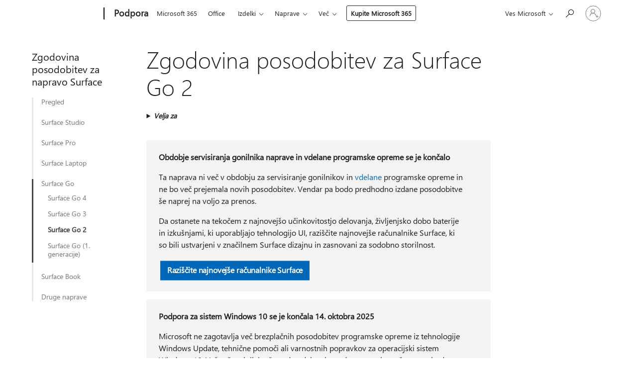

--- FILE ---
content_type: text/html; charset=utf-8
request_url: https://support.microsoft.com/sl-si/surface/zgodovina-posodobitev-za-surface-go-2-91d9de94-57d0-442f-798d-ee8a5e92a803
body_size: 223080
content:

<!DOCTYPE html>
<html lang="sl-SI" dir="ltr">
<head>
	<meta charset="utf-8" />
	<meta name="viewport" content="width=device-width, initial-scale=1.0" />
	<title>Zgodovina posodobitev za Surface Go 2 - Microsoftova podpora</title>
	
	
		<link rel="canonical" href="https://support.microsoft.com/sl-si/surface/zgodovina-posodobitev-za-surface-go-2-91d9de94-57d0-442f-798d-ee8a5e92a803" />

			<link rel="alternate" hreflang="ar-SA" href="https://support.microsoft.com/ar-sa/surface/%D8%AA%D8%A7%D8%B1%D9%8A%D8%AE-%D8%A7%D9%84%D8%AA%D8%AD%D8%AF%D9%8A%D8%AB-%D9%84%D8%AC%D9%87%D8%A7%D8%B2-surface-go-2-91d9de94-57d0-442f-798d-ee8a5e92a803" />
			<link rel="alternate" hreflang="bg-BG" href="https://support.microsoft.com/bg-bg/surface/%D1%85%D1%80%D0%BE%D0%BD%D0%BE%D0%BB%D0%BE%D0%B3%D0%B8%D1%8F-%D0%BD%D0%B0-%D0%B0%D0%BA%D1%82%D1%83%D0%B0%D0%BB%D0%B8%D0%B7%D0%B0%D1%86%D0%B8%D0%B8%D1%82%D0%B5-%D0%B7%D0%B0-surface-go-2-91d9de94-57d0-442f-798d-ee8a5e92a803" />
			<link rel="alternate" hreflang="cs-CZ" href="https://support.microsoft.com/cs-cz/surface/surface-go-2-historie-aktualizac%C3%AD-91d9de94-57d0-442f-798d-ee8a5e92a803" />
			<link rel="alternate" hreflang="da-DK" href="https://support.microsoft.com/da-dk/surface/surface-go-2-opdateringshistorik-91d9de94-57d0-442f-798d-ee8a5e92a803" />
			<link rel="alternate" hreflang="de-DE" href="https://support.microsoft.com/de-de/surface/surface-go-2-updateverlauf-91d9de94-57d0-442f-798d-ee8a5e92a803" />
			<link rel="alternate" hreflang="el-GR" href="https://support.microsoft.com/el-gr/surface/%CE%B9%CF%83%CF%84%CE%BF%CF%81%CE%B9%CE%BA%CF%8C-%CE%B5%CE%BD%CE%B7%CE%BC%CE%B5%CF%81%CF%8E%CF%83%CE%B5%CF%89%CE%BD-%CF%84%CE%BF%CF%85-surface-go-2-91d9de94-57d0-442f-798d-ee8a5e92a803" />
			<link rel="alternate" hreflang="en-AU" href="https://support.microsoft.com/en-au/surface/surface-go-2-update-history-91d9de94-57d0-442f-798d-ee8a5e92a803" />
			<link rel="alternate" hreflang="en-GB" href="https://support.microsoft.com/en-gb/surface/surface-go-2-update-history-91d9de94-57d0-442f-798d-ee8a5e92a803" />
			<link rel="alternate" hreflang="en-US" href="https://support.microsoft.com/en-us/surface/surface-go-2-update-history-91d9de94-57d0-442f-798d-ee8a5e92a803" />
			<link rel="alternate" hreflang="es-ES" href="https://support.microsoft.com/es-es/surface/historial-de-actualizaciones-de-surface-go-2-91d9de94-57d0-442f-798d-ee8a5e92a803" />
			<link rel="alternate" hreflang="et-EE" href="https://support.microsoft.com/et-ee/surface/surface-go-2-v%C3%A4rskenduste-ajalugu-91d9de94-57d0-442f-798d-ee8a5e92a803" />
			<link rel="alternate" hreflang="fi-FI" href="https://support.microsoft.com/fi-fi/surface/surface-go-2-p%C3%A4ivityshistoria-91d9de94-57d0-442f-798d-ee8a5e92a803" />
			<link rel="alternate" hreflang="fr-FR" href="https://support.microsoft.com/fr-fr/surface/historique-des-mises-%C3%A0-jour-de-surface-go-2-91d9de94-57d0-442f-798d-ee8a5e92a803" />
			<link rel="alternate" hreflang="he-IL" href="https://support.microsoft.com/he-il/surface/%D7%94%D7%99%D7%A1%D7%98%D7%95%D7%A8%D7%99%D7%99%D7%AA-%D7%94%D7%A2%D7%93%D7%9B%D7%95%D7%A0%D7%99%D7%9D-%D7%A2%D7%91%D7%95%D7%A8-%D7%A4%D7%A0%D7%99-%D7%94%D7%A9%D7%98%D7%97-91d9de94-57d0-442f-798d-ee8a5e92a803" />
			<link rel="alternate" hreflang="hr-HR" href="https://support.microsoft.com/hr-hr/surface/povijest-a%C5%BEuriranja-za-surface-go-2-91d9de94-57d0-442f-798d-ee8a5e92a803" />
			<link rel="alternate" hreflang="hu-HU" href="https://support.microsoft.com/hu-hu/surface/surface-go-2-friss%C3%ADt%C3%A9si-el%C5%91zm%C3%A9nyek-91d9de94-57d0-442f-798d-ee8a5e92a803" />
			<link rel="alternate" hreflang="id-ID" href="https://support.microsoft.com/id-id/surface/riwayat-pembaruan-surface-go-2-91d9de94-57d0-442f-798d-ee8a5e92a803" />
			<link rel="alternate" hreflang="it-IT" href="https://support.microsoft.com/it-it/surface/cronologia-degli-aggiornamenti-di-surface-go-2-91d9de94-57d0-442f-798d-ee8a5e92a803" />
			<link rel="alternate" hreflang="ja-JP" href="https://support.microsoft.com/ja-jp/surface/surface-go-2-%E6%9B%B4%E6%96%B0%E5%B1%A5%E6%AD%B4-91d9de94-57d0-442f-798d-ee8a5e92a803" />
			<link rel="alternate" hreflang="ko-KR" href="https://support.microsoft.com/ko-kr/surface/surface-go-2-%EC%97%85%EB%8D%B0%EC%9D%B4%ED%8A%B8-%EA%B8%B0%EB%A1%9D-91d9de94-57d0-442f-798d-ee8a5e92a803" />
			<link rel="alternate" hreflang="lt-LT" href="https://support.microsoft.com/lt-lt/surface/-surface-go-2-naujinimo-retrospektyva-91d9de94-57d0-442f-798d-ee8a5e92a803" />
			<link rel="alternate" hreflang="lv-LV" href="https://support.microsoft.com/lv-lv/surface/surface-go-2-atjaunin%C4%81%C5%A1anas-v%C4%93sture-91d9de94-57d0-442f-798d-ee8a5e92a803" />
			<link rel="alternate" hreflang="nb-NO" href="https://support.microsoft.com/nb-no/surface/surface-go-2-oppdateringslogg-91d9de94-57d0-442f-798d-ee8a5e92a803" />
			<link rel="alternate" hreflang="nl-NL" href="https://support.microsoft.com/nl-nl/surface/geschiedenis-van-updates-van-surface-go-2-91d9de94-57d0-442f-798d-ee8a5e92a803" />
			<link rel="alternate" hreflang="pl-PL" href="https://support.microsoft.com/pl-pl/surface/surface-go-2-historia-aktualizacji-91d9de94-57d0-442f-798d-ee8a5e92a803" />
			<link rel="alternate" hreflang="pt-BR" href="https://support.microsoft.com/pt-br/surface/hist%C3%B3rico-de-atualiza%C3%A7%C3%B5es-do-surface-go-2-91d9de94-57d0-442f-798d-ee8a5e92a803" />
			<link rel="alternate" hreflang="pt-PT" href="https://support.microsoft.com/pt-pt/surface/hist%C3%B3rico-de-atualiza%C3%A7%C3%B5es-do-surface-go-2-91d9de94-57d0-442f-798d-ee8a5e92a803" />
			<link rel="alternate" hreflang="ro-RO" href="https://support.microsoft.com/ro-ro/surface/istoricul-actualiz%C4%83rilor-pentru-surface-go-2-91d9de94-57d0-442f-798d-ee8a5e92a803" />
			<link rel="alternate" hreflang="ru-RU" href="https://support.microsoft.com/ru-ru/surface/%D0%B8%D1%81%D1%82%D0%BE%D1%80%D0%B8%D1%8F-%D0%BE%D0%B1%D0%BD%D0%BE%D0%B2%D0%BB%D0%B5%D0%BD%D0%B8%D0%B9-surface-go-2-91d9de94-57d0-442f-798d-ee8a5e92a803" />
			<link rel="alternate" hreflang="sk-SK" href="https://support.microsoft.com/sk-sk/surface/surface-go-2-hist%C3%B3ria-aktualiz%C3%A1ci%C3%AD-91d9de94-57d0-442f-798d-ee8a5e92a803" />
			<link rel="alternate" hreflang="sl-SI" href="https://support.microsoft.com/sl-si/surface/zgodovina-posodobitev-za-surface-go-2-91d9de94-57d0-442f-798d-ee8a5e92a803" />
			<link rel="alternate" hreflang="sr-Latn-RS" href="https://support.microsoft.com/sr-latn-rs/surface/istorija-a%C5%BEuriranja-na-povr%C5%A1ini-91d9de94-57d0-442f-798d-ee8a5e92a803" />
			<link rel="alternate" hreflang="sv-SE" href="https://support.microsoft.com/sv-se/surface/uppdateringshistorik-f%C3%B6r-surface-go-2-91d9de94-57d0-442f-798d-ee8a5e92a803" />
			<link rel="alternate" hreflang="th-TH" href="https://support.microsoft.com/th-th/surface/%E0%B8%9B%E0%B8%A3%E0%B8%B0%E0%B8%A7%E0%B8%B1%E0%B8%95%E0%B8%B4%E0%B8%81%E0%B8%B2%E0%B8%A3%E0%B8%AD%E0%B8%B1%E0%B8%9B%E0%B9%80%E0%B8%94%E0%B8%95-surface-go-2-91d9de94-57d0-442f-798d-ee8a5e92a803" />
			<link rel="alternate" hreflang="tr-TR" href="https://support.microsoft.com/tr-tr/surface/surface-go-2-g%C3%BCncelle%C5%9Ftirme-ge%C3%A7mi%C5%9Fi-91d9de94-57d0-442f-798d-ee8a5e92a803" />
			<link rel="alternate" hreflang="uk-UA" href="https://support.microsoft.com/uk-ua/surface/%D1%96%D1%81%D1%82%D0%BE%D1%80%D1%96%D1%8F-%D0%BE%D0%BD%D0%BE%D0%B2%D0%BB%D0%B5%D0%BD%D0%BD%D1%8F-%D0%BF%D0%BE%D0%B2%D0%B5%D1%80%D1%85%D0%BD%D1%96-go-2-91d9de94-57d0-442f-798d-ee8a5e92a803" />
			<link rel="alternate" hreflang="vi-VN" href="https://support.microsoft.com/vi-vn/surface/l%E1%BB%8Bch-s%E1%BB%AD-c%E1%BA%ADp-nh%E1%BA%ADt-c%E1%BB%A7a-surface-go-2-91d9de94-57d0-442f-798d-ee8a5e92a803" />
			<link rel="alternate" hreflang="zh-CN" href="https://support.microsoft.com/zh-cn/surface/surface-go-2-%E6%9B%B4%E6%96%B0%E5%8E%86%E5%8F%B2%E8%AE%B0%E5%BD%95-91d9de94-57d0-442f-798d-ee8a5e92a803" />
			<link rel="alternate" hreflang="zh-HK" href="https://support.microsoft.com/zh-hk/surface/surface-go-2-%E6%9B%B4%E6%96%B0%E6%AD%B7%E5%8F%B2%E8%A8%98%E9%8C%84-91d9de94-57d0-442f-798d-ee8a5e92a803" />
			<link rel="alternate" hreflang="zh-TW" href="https://support.microsoft.com/zh-tw/surface/surface-go-2-%E6%9B%B4%E6%96%B0%E6%AD%B7%E5%8F%B2%E8%A8%98%E9%8C%84-91d9de94-57d0-442f-798d-ee8a5e92a803" />
	<meta name="awa-articleGuid" content="91d9de94-57d0-442f-798d-ee8a5e92a803" />
	
	<meta name="description" content="Seznam posodobitev za Surface Go 2" />
	<meta name="firstPublishedDate" content="2020-06-18" />
	<meta name="lastPublishedDate" content="2025-05-06" />
	<meta name="commitId" content="0f8cc62214d45ff7b8652b112a2ea72d0e051534" />
	<meta name="schemaName" content="ARTICLE" />
	<meta name="awa-schemaName" content="ARTICLE" />

	
	
	
	<meta name="search.contenttype" content="How To" />
	
	<meta name="search.description" content="Seznam posodobitev za Surface Go 2" />
	<meta name="search.IsOfficeDoc" content="true" />
	
	
	
	
	<meta name="search.products" content="097b5d12-cd58-d6ed-8b81-4387ee545644" />
	
	
	
	<meta name="search.mkt" content="sl-SI" />

	<meta name="ms.product" content="097b5d12-cd58-d6ed-8b81-4387ee545644" />
	<meta name="ms.productName" content="Surface Go 2" />
	<meta name="ms.lang" content="sl" />
	<meta name="ms.loc" content="SI" />
	<meta name="ms.ocpub.assetID" content="91d9de94-57d0-442f-798d-ee8a5e92a803" />

	<meta name="awa-kb_id" content="4560846" />
	<meta name="awa-isContactUsAllowed" content="true" />
	<meta name="awa-asst" content="91d9de94-57d0-442f-798d-ee8a5e92a803" />
	<meta name="awa-pageType" content="Article" />
	



	


<meta name="awa-env" content="Production" />
<meta name="awa-market" content="sl-SI" />
<meta name="awa-contentlang" content="sl" />
<meta name="awa-userFlightingId" content="44eb0519-35d5-426f-9b25-ddcf268f8fe4" />
<meta name="awa-expid" content="P-R-1087983-1-1;P-E-1693585-2-3;P-E-1661482-2-3;P-E-1660511-C1-3;P-E-1656596-2-5;P-E-1551018-2-8;P-E-1585233-C1-3;P-E-1570667-2-4;P-E-1560750-C1-7;P-E-1554013-C1-6;P-E-1536917-2-5;P-E-1526785-C1-5;P-E-1260007-C1-3;P-E-1046152-C1-3;P-R-1545158-1-4;P-R-1426254-2-6;P-R-1392118-1-2;P-R-1245128-2-4;P-R-1235984-2-3;P-R-1211158-1-4;P-R-1150391-2-8;P-R-1150395-2-8;P-R-1150399-2-8;P-R-1150396-2-8;P-R-1150394-2-8;P-R-1150390-2-8;P-R-1150386-2-8;P-R-1146801-1-11;P-R-1141562-1-2;P-R-1141283-2-9;P-R-1136354-8-9;P-R-1119659-1-16;P-R-1119437-1-17;P-R-1116805-2-18;P-R-1116803-2-20;P-R-1114100-1-2;P-R-1100996-2-14;P-R-1096341-2-6;P-R-1089468-1-2;P-R-1085248-1-2;P-R-1033854-4-6;P-R-1029969-4-4;P-R-1020735-7-10;P-R-1018544-4-7;P-R-1009708-2-9;P-R-1005895-2-11;P-R-113175-4-7;P-R-110379-1-7;P-R-107838-1-7;P-R-106524-1-3;P-R-103787-2-5;P-R-101783-1-2;P-R-97577-1-5;P-R-97457-1-10;P-R-94390-1-2;P-R-94360-10-25;P-R-93416-1-3;P-R-90963-2-2;P-R-73296-2-15" />
<meta name="awa-irisId" />
<meta name="awa-origindatacenter" content="Central US" />
<meta name="awa-variationid" content="ECS" />
<meta name="awa-prdct" content="office.com" />
<meta name="awa-stv" content="3.0.0-09ad8533cf0040dbd4a6c9c70c9689a2411c6a65&#x2B;09ad8533cf0040dbd4a6c9c70c9689a2411c6a65" />


 
	<meta name="awa-title" content="Zgodovina posodobitev za Surface Go 2 - Microsoftova podpora" />
	
	<meta name="awa-selfHelpExp" content="railbanner_m365" />
	<meta name="awa-dataBoundary" content="WW" />

	<link rel="stylesheet" href="/css/fonts/site-fonts.css?v=XWcxZPSEmN3tnHWAVMOFsAlPJq7aug49fUGb8saTNjw" />
	<link rel="stylesheet" href="/css/glyphs/glyphs.css?v=VOnvhT441Pay0WAKH5gdcXXigXpiuNbaQcI9DgXyoDE" />

	

    <link rel="dns-prefetch" href="https://aadcdn.msftauth.net" />
    <link rel="preconnect" href="https://aadcdn.msftauth.net" crossorigin=&quot;anonymous&quot; />
    <link rel="dns-prefetch" href="https://browser.events.data.microsoft.com" />
    <link rel="preconnect" href="https://browser.events.data.microsoft.com" crossorigin=&quot;anonymous&quot; />
    <link rel="dns-prefetch" href="https://c.s-microsoft.com" />
    <link rel="preconnect" href="https://c.s-microsoft.com" crossorigin=&quot;anonymous&quot; />
    <link rel="dns-prefetch" href="https://img-prod-cms-rt-microsoft-com.akamaized.net" />
    <link rel="preconnect" href="https://img-prod-cms-rt-microsoft-com.akamaized.net" crossorigin=&quot;anonymous&quot; />
    <link rel="dns-prefetch" href="https://js.monitor.azure.com" />
    <link rel="preconnect" href="https://js.monitor.azure.com" crossorigin=&quot;anonymous&quot; />
    <link rel="dns-prefetch" href="https://logincdn.msauth.net" />
    <link rel="preconnect" href="https://logincdn.msauth.net" crossorigin=&quot;anonymous&quot; />
    <link rel="dns-prefetch" href="https://mem.gfx.ms" />
    <link rel="preconnect" href="https://mem.gfx.ms" crossorigin=&quot;anonymous&quot; />
    <link rel="dns-prefetch" href="https://www.microsoft.com" />
    <link rel="preconnect" href="https://www.microsoft.com" crossorigin=&quot;anonymous&quot; />


	<link rel="stylesheet" href="/css/Article/article.css?v=0L89BVeP4I_vlf3G71MrPYAXM1CtRPw6ZcJwIduUvCA" />
	
	<link rel="stylesheet" href="/css/SearchBox/search-box.css?v=bybwzGBajHicVXspVs540UfV0swW0vCbOmBjBryj9N4" />
	<link rel="stylesheet" href="/css/sitewide/articleCss-overwrite.css?v=D0lQRoIlvFHSQBRTb-gAQ5KkFe8B8NuSoliBjnT5xZ4" />
	
	
	<link rel="stylesheet" href="/css/MeControlCallout/teaching-callout.css?v=690pjf05o15fVEafEpUwgaF8vqVfOkp5wP1Jl9gE99U" />
	
	<noscript>
		<link rel="stylesheet" href="/css/Article/article.noscript.css?v=88-vV8vIkcKpimEKjULkqpt8CxdXf5avAeGxsHgVOO0" />
	</noscript>

	<link rel="stylesheet" href="/css/promotionbanner/promotion-banner.css?v=cAmflE3c6Gw7niTOiMPEie9MY87yDE2mSl3DO7_jZRI" media="none" onload="this.media=&#x27;all&#x27;" /><noscript><link href="/css/promotionbanner/promotion-banner.css?v=cAmflE3c6Gw7niTOiMPEie9MY87yDE2mSl3DO7_jZRI" rel="stylesheet"></noscript>
	
	<link rel="stylesheet" href="/css/ArticleSupportBridge/article-support-bridge.css?v=R_P0TJvD9HoRHQBEdvBR1WhNn7dSbvOYWmVA9taxbpM" media="none" onload="this.media=&#x27;all&#x27;" /><noscript><link href="/css/ArticleSupportBridge/article-support-bridge.css?v=R_P0TJvD9HoRHQBEdvBR1WhNn7dSbvOYWmVA9taxbpM" rel="stylesheet"></noscript>
	<link rel="stylesheet" href="/css/StickyFeedback/sticky-feedback.css?v=cMfNdAUue7NxZUj3dIt_v5DIuzmw9ohJW109iXQpWnI" media="none" onload="this.media=&#x27;all&#x27;" /><noscript><link href="/css/StickyFeedback/sticky-feedback.css?v=cMfNdAUue7NxZUj3dIt_v5DIuzmw9ohJW109iXQpWnI" rel="stylesheet"></noscript>
	<link rel="stylesheet" href="/css/feedback/feedback.css?v=Rkcw_yfLWOMtOcWOljMOiZgymMcrG0GDpo4Lf-TUzPo" media="none" onload="this.media=&#x27;all&#x27;" /><noscript><link href="/css/feedback/feedback.css?v=Rkcw_yfLWOMtOcWOljMOiZgymMcrG0GDpo4Lf-TUzPo" rel="stylesheet"></noscript>
	
	

	<link rel="apple-touch-icon" sizes="180x180" href="/apple-touch-icon.png">
<link rel="icon" type="image/png" sizes="32x32" href="/favicon-32x32.png">
<link rel="icon" type="image/png" sizes="16x16" href="/favicon-16x16.png">


	
        <link rel="stylesheet" href="https://www.microsoft.com/onerfstatics/marketingsites-wcus-prod/east-european/shell/_scrf/css/themes=default.device=uplevel_web_pc/63-57d110/c9-be0100/a6-e969ef/43-9f2e7c/82-8b5456/a0-5d3913/3d-28500e/ae-f1ac0c?ver=2.0&amp;_cf=02242021_3231" type="text/css" media="all" />
    

	
		<link rel="stylesheet" href="/css/Article/left-nav.css?v=P4vuAkZCGQgjSSlYzU6z5FtdGykZHjeUthqLptyBPAk" />
		<link rel="stylesheet" href="/css/Article/multimedia-left-nav.css?v=WGrcIW6Ipz_Jwu3mzb5TNSNkonDhTQVz3J1KqMCSw9E" />
	
	
	<script type="text/javascript">
		var OOGlobal = {
			BaseDomain: location.protocol + "//" + location.host,
			Culture: "sl-SI",
			Language: "sl",
			LCID: "1060",
			IsAuthenticated: "False",
			WebAppUrl: "https://office.com/start",
			GUID: "91d9de94-57d0-442f-798d-ee8a5e92a803",
			Platform: navigator.platform,
			MixOembedUrl: "https://mix.office.com/oembed/",
			MixWatchUrl: "https://mix.office.com/watch/"
		};
	</script>

	
		


<script type="text/javascript">
	(function () {
		var creativeReady = false;
		var isSilentSignInComplete = false;
		var authInfo = {
			authType: "None",
			puid: "",
			tenantId: "",
			isAdult: true
			};

		var renderPromotion = function (dataBoundary) {
			if (creativeReady && isSilentSignInComplete) {
				window.UcsCreative.renderTemplate({
					partnerId: "7bb7e07d-3e57-4ee3-b78f-26a4292b841a",
					shouldSetUcsMuid: true,
					dataBoundary: dataBoundary,
					attributes: {
						placement: "88000534",
						locale: "sl-si",
						country: "si",
						scs_ecsFlightId: "P-R-1087983-1;P-E-1693585-2;P-E-1661482-2;P-E-1660511-C1;P-E-1656596-2;P-E-1551018-2;P-E-1585233-C1;P-E-1570667-2;P-E-1560750-C1;P-E-1554013-C1;P-E-1536917-2;P-E-1526785-C1;P-E-1260007-C1;P-E-1046152-C1;P-R-1545158-1;P-R-1426254-2;P-R-1392118-1;P-R-1245128-2;P-R-1235984-2;P-R-1211158-1;P-R-1150391-2;P-R-1150395-2;P-R-1150399-2;P-R-1150396-2;P-R-1150394-2;P-R-1150390-2;P-R-1150386-2;P-R-1146801-1;P-R-1141562-1;P-R-1141283-2;P-R-1136354-8;P-R-1119659-1;P-R-1119437-1;P-R-1116805-2;P-R-1116803-2;P-R-1114100-1;P-R-1100996-2;P-R-1096341-2;P-R-1089468-1;P-R-1085248-1;P-R-1033854-4;P-R-1029969-4;P-R-1020735-7;P-R-1018544-4;P-R-1009708-2;P-R-1005895-2;P-R-113175-4;P-R-110379-1;P-R-107838-1;P-R-106524-1;P-R-103787-2;P-R-101783-1;P-R-97577-1;P-R-97457-1;P-R-94390-1;P-R-94360-10;P-R-93416-1;P-R-90963-2;P-R-73296-2",
						SCS_promotionCategory: "uhfbuybutton;railbanner_m365",
						articleType: "railbanner_m365",
						operatingSystem: "Mac",
						authType: authInfo.authType,
						PUID: authInfo.puid,
						TenantId: authInfo.tenantId,
                        TOPT: "",
                        AdditionalBannerId: "ucsRailInlineContainer",
					}
				});
			}
		};

		window.document.addEventListener('ucsCreativeRendered', function () {
			if (typeof window.initPromotionLogger !== 'undefined') {
				window.initPromotionLogger();
			}
		});

		window.document.addEventListener('ucsCreativeReady', function () {
			creativeReady = true;
			renderPromotion("WW");
		});

		if (!isSilentSignInComplete) {
			window.document.addEventListener('silentSignInComplete', function (event) {
				if (event.detail && event.detail.puid) {
					authInfo.isAdult = event.detail.isAdult;
					authInfo.authType = event.detail.authType;
					authInfo.puid = event.detail.puid;
					authInfo.tenantId = event.detail.account.tenantId;
				}

				isSilentSignInComplete = true;
				renderPromotion(event.detail.dataBoundary);
			});
		}
	})();
</script>

<script type="text/javascript" defer src="/lib/ucs/dist/ucsCreativeService.js?v=RNwXI4r6IRH1mrd2dPPGZEYOQnUcs8HAddnyceXlw88"></script>
	

	<script>
		if (window.location.search) {
			var params = new URLSearchParams(window.location.search);
			if (params.has('action') && params.get('action') === 'download'){
				params.delete('action');
			}

			history.replaceState({}, '', window.location.pathname + (params.toString() ? '?' + params.toString() : ''));
		}
	</script>


</head>
<body class="supCont ocArticle">
	<div id="ocBodyWrapper">
		
		

<div class="supLeftNavMobileView" dir="ltr">
	<div class="supLeftNavMobileViewHeader">
		<div class="supLeftNavMobileViewHeaderTitle" role="heading" aria-level="2">Sorodne teme</div>
		<div class="supLeftNavMobileViewCloseButton">
			<a href="javascript:" class="supLeftNavMobileViewClose" ms.interactiontype="11" data-bi-bhvr="HIDE" data-bi-area="Banner" ms.pgarea="leftnav" role="button" aria-label="Zapri">&times;</a>
		</div>
	</div>
	
	<div class="supLeftNavMobileViewContent grd" role="complementary" aria-label="Sorodne povezave" ms.pgarea="leftnav" data-bi-area="leftnav">
		

	<div role="heading" aria-level="2" id="supLeftNavMobileDisplayTitle" tabindex="-1">Zgodovina posodobitev za napravo Surface</div>
			<div class="supLeftNavCategory">
				<div class="supLeftNavCategoryTitle">
					<a class="supLeftNavLink" data-bi-slot="1" href="/sl-si/surface/zgodovina-posodobitev-za-surface-6036fff5-edec-c8ec-9796-a5633aac9488">Pregled</a>
				</div>
				<ul class="supLeftNavArticles">
							<li class="supLeftNavArticle">
								<a class="supLeftNavLink" data-bi-slot="2" href="/sl-si/surface/zgodovina-posodobitev-za-surface-6036fff5-edec-c8ec-9796-a5633aac9488">Zgodovina posodobitev za napravo Surface</a>
							</li>
				</ul>
			</div>
			<div class="supLeftNavCategory">
				<div class="supLeftNavCategoryTitle">
					<a class="supLeftNavLink" data-bi-slot="2" href="/sl-si/surface/surface-studio-2-zgodovina-posodobitev-114494f8-4784-4e10-91d3-e8b8c88acd41">Surface Studio</a>
				</div>
				<ul class="supLeftNavArticles">
							<li class="supLeftNavArticle">
								<a class="supLeftNavLink" data-bi-slot="3" href="/sl-si/surface/surface-studio-2-zgodovina-posodobitev-114494f8-4784-4e10-91d3-e8b8c88acd41">Surface Studio 2&#x2B;</a>
							</li>
							<li class="supLeftNavArticle">
								<a class="supLeftNavLink" data-bi-slot="4" href="/sl-si/surface/surface-studio-2-zgodovina-posodobitev-969e1894-8817-2127-d518-49f8488343cd">Surface Studio 2</a>
							</li>
							<li class="supLeftNavArticle">
								<a class="supLeftNavLink" data-bi-slot="5" href="/sl-si/surface/zgodovina-surface-studio-posodobitev-1-generacije-88d4757a-f82e-b94a-4995-ad5be17f5996">Surface Studio&#xA0;(1. generacije)</a>
							</li>
				</ul>
			</div>
			<div class="supLeftNavCategory">
				<div class="supLeftNavCategoryTitle">
					<a class="supLeftNavLink" data-bi-slot="3" href="/sl-si/surface/surface-pro-12-pal%C4%8Dni-zgodovini-posodobitev-1-izdaje-3804b09a-2c5a-466e-9040-6cd79267b3b1">Surface Pro</a>
				</div>
				<ul class="supLeftNavArticles">
							<li class="supLeftNavArticle">
								<a class="supLeftNavLink" data-bi-slot="4" href="/sl-si/surface/surface-pro-12-pal%C4%8Dni-zgodovini-posodobitev-1-izdaje-3804b09a-2c5a-466e-9040-6cd79267b3b1">Surface Pro 12-pal&#x10D;na</a>
							</li>
							<li class="supLeftNavArticle">
								<a class="supLeftNavLink" data-bi-slot="5" href="/sl-si/surface/zgodovina-surface-pro-posodobitev-11-izdaja-f26dd8a1-9169-4f4a-ab0d-6a47d2f10e25">Surface Pro (11. izdaja)</a>
							</li>
							<li class="supLeftNavArticle">
								<a class="supLeftNavLink" data-bi-slot="6" href="/sl-si/surface/surface-pro-10-for-business-update-history-71d22cc9-5801-4996-9346-a48328ef069c">Surface Pro 10 za podjetja</a>
							</li>
							<li class="supLeftNavArticle">
								<a class="supLeftNavLink" data-bi-slot="7" href="/sl-si/surface/surface-pro-x-zgodovina-posodobitev-f7e700e1-73b8-9789-d7d4-aaaa777a6d2d">Surface Pro X</a>
							</li>
							<li class="supLeftNavArticle">
								<a class="supLeftNavLink" data-bi-slot="8" href="/sl-si/surface/surface-pro-9-posodobitev-ba688664-6449-4a05-ac10-84c9731ba65e">Surface Pro 9</a>
							</li>
							<li class="supLeftNavArticle">
								<a class="supLeftNavLink" data-bi-slot="9" href="/sl-si/surface/surface-pro-8-posodobitev-1080bf34-7e87-408c-8619-80571283526e">Surface Pro 8</a>
							</li>
							<li class="supLeftNavArticle">
								<a class="supLeftNavLink" data-bi-slot="10" href="/sl-si/surface/surface-pro-7-zgodovina-posodobitev-fc2c14a8-0e72-4acc-851d-ae96f608c397">Surface Pro 7&#x2B;</a>
							</li>
							<li class="supLeftNavArticle">
								<a class="supLeftNavLink" data-bi-slot="11" href="/sl-si/surface/surface-pro-7-posodobitev-bbf79137-eb4f-417e-f243-a64d894818d0">Surface Pro 7</a>
							</li>
							<li class="supLeftNavArticle">
								<a class="supLeftNavLink" data-bi-slot="12" href="/sl-si/surface/surface-pro-6-posodobitev-1c611758-6d57-0a45-047b-ac358460033d">Surface Pro 6</a>
							</li>
							<li class="supLeftNavArticle">
								<a class="supLeftNavLink" data-bi-slot="13" href="/sl-si/surface/surface-pro-5-generacije-zgodovina-posodobitev-5203144a-90c1-63df-ce0b-7ec7ff32ff10">Surface Pro (5. generacija)</a>
							</li>
							<li class="supLeftNavArticle">
								<a class="supLeftNavLink" data-bi-slot="14" href="/sl-si/surface/surface-pro-4-posodobitev-bc6b3a9b-a2a7-5d29-7590-46290d69218b">Surface Pro 4</a>
							</li>
							<li class="supLeftNavArticle">
								<a class="supLeftNavLink" data-bi-slot="15" href="/sl-si/surface/surface-pro-3-zgodovina-posodobitev-78dc8c2a-97ba-fd87-f24f-ed76e8a66a38">Surface Pro 3</a>
							</li>
							<li class="supLeftNavArticle">
								<a class="supLeftNavLink" data-bi-slot="16" href="/sl-si/surface/surface-pro-2-zgodovina-posodobitev-9da532d8-2072-b6e1-7865-57fb7b3fffd9">Surface Pro 2</a>
							</li>
							<li class="supLeftNavArticle">
								<a class="supLeftNavLink" data-bi-slot="17" href="/sl-si/surface/surface-pro-posodobitev-1-generacije-701b96aa-194f-44d0-40b9-06a6a8fcc929">Surface Pro (1. generacije)</a>
							</li>
				</ul>
			</div>
			<div class="supLeftNavCategory">
				<div class="supLeftNavCategoryTitle">
					<a class="supLeftNavLink" data-bi-slot="4" href="/sl-si/topic/zgodovina-posodobitev-za-surface-laptop-13-pal%C4%8Dni-1-izdaje-bdde76ba-c8c6-4f24-8b94-ad299faee0e1">Surface Laptop</a>
				</div>
				<ul class="supLeftNavArticles">
							<li class="supLeftNavArticle">
								<a class="supLeftNavLink" data-bi-slot="5" href="/sl-si/topic/zgodovina-posodobitev-za-surface-laptop-13-pal%C4%8Dni-1-izdaje-bdde76ba-c8c6-4f24-8b94-ad299faee0e1">Surface Laptop 13-pal&#x10D;ni</a>
							</li>
							<li class="supLeftNavArticle">
								<a class="supLeftNavLink" data-bi-slot="6" href="/sl-si/surface/zgodovina-posodobitev-za-surface-laptop-7-izdaja-fdadc3d1-87d4-4a58-bc2e-ec9d7e3af16e">Surface Laptop (7. izdaja)</a>
							</li>
							<li class="supLeftNavArticle">
								<a class="supLeftNavLink" data-bi-slot="7" href="/sl-si/surface/zgodovina-posodobitev-za-surface-laptop-6-za-podjetja-5c6d0ab9-9630-4566-84e0-ccc95036a9a5">Surface Laptop 6 za podjetja</a>
							</li>
							<li class="supLeftNavArticle">
								<a class="supLeftNavLink" data-bi-slot="8" href="/sl-si/surface/zgodovina-posodobitev-za-surface-laptop-5-9dc3d957-f661-454f-9a59-7db5ea52edac">Surface Laptop 5</a>
							</li>
							<li class="supLeftNavArticle">
								<a class="supLeftNavLink" data-bi-slot="9" href="/sl-si/surface/zgodovina-posodobitev-za-surface-laptop-4-607537fa-c595-4797-9a2e-ee77015472f6">Surface Laptop 4</a>
							</li>
							<li class="supLeftNavArticle">
								<a class="supLeftNavLink" data-bi-slot="10" href="/sl-si/surface/zgodovina-posodobitev-za-surface-laptop-3-7471eff4-8de2-1616-5b7b-241e28c2236b">Surface Laptop 3</a>
							</li>
							<li class="supLeftNavArticle">
								<a class="supLeftNavLink" data-bi-slot="11" href="/sl-si/surface/zgodovina-posodobitev-za-surface-laptop-2-33ead443-0d84-54ab-c22f-66c3e4cca855">Surface Laptop 2</a>
							</li>
							<li class="supLeftNavArticle">
								<a class="supLeftNavLink" data-bi-slot="12" href="/sl-si/surface/zgodovina-posodobitev-za-surface-laptop-1-generacije-0f7552c1-3476-a9e3-7cdb-e176102d1b6d">Surface Laptop (1. generacije)</a>
							</li>
							<li class="supLeftNavArticle">
								<a class="supLeftNavLink" data-bi-slot="13" href="/sl-si/topic/zgodovina-posodobitev-za-surface-laptop-studio-2-0b616192-5ece-4672-be08-98e143a7c423">Surface Laptop Studio 2</a>
							</li>
							<li class="supLeftNavArticle">
								<a class="supLeftNavLink" data-bi-slot="14" href="/sl-si/surface/zgodovina-posodobitev-za-surface-laptop-studio-6dc6eff3-0d06-4be9-a8b5-d282b7c5db07">Surface Laptop Studio</a>
							</li>
							<li class="supLeftNavArticle">
								<a class="supLeftNavLink" data-bi-slot="15" href="/sl-si/topic/zgodovina-posodobitev-za-surface-laptop-go-3-59f697f2-c25e-493e-aab0-0ccbaa3078d6">Surface Laptop 3</a>
							</li>
							<li class="supLeftNavArticle">
								<a class="supLeftNavLink" data-bi-slot="16" href="/sl-si/surface/zgodovina-posodobitev-za-surface-laptop-go-2-4359ac81-c49f-4b4f-8225-f370f2e63f66">Surface Laptop Go 2</a>
							</li>
							<li class="supLeftNavArticle">
								<a class="supLeftNavLink" data-bi-slot="17" href="/sl-si/surface/zgodovina-posodobitev-za-surface-laptop-go-6d1f2381-bb6c-628a-46c4-81a5bebd30e5">Surface Laptop Go</a>
							</li>
							<li class="supLeftNavArticle">
								<a class="supLeftNavLink" data-bi-slot="18" href="/sl-si/surface/zgodovina-posodobitev-za-surface-laptop-se-4824cfe0-5aea-464c-a438-04c2f5ac8a8c">Surface Laptop SE</a>
							</li>
				</ul>
			</div>
			<div class="supLeftNavCategory supLeftNavActiveCategory">
				<div class="supLeftNavCategoryTitle">
					<a class="supLeftNavLink" ms.interactiontype="11" data-bi-slot="5" href="/sl-si/topic/zgodovina-posodobitev-za-surface-go-4-17d13546-f552-4b4c-a2ae-fba7105de56e">Surface Go</a>
				</div>
				<ul class="supLeftNavArticles">
							<li class="supLeftNavArticle">
								<a class="supLeftNavLink" data-bi-slot="6" href="/sl-si/topic/zgodovina-posodobitev-za-surface-go-4-17d13546-f552-4b4c-a2ae-fba7105de56e">Surface Go 4</a>
							</li>
							<li class="supLeftNavArticle">
								<a class="supLeftNavLink" data-bi-slot="7" href="/sl-si/surface/zgodovina-posodobitev-za-surface-go-3-f2a4db71-d2e3-42f5-8e8c-640f5acfe27b">Surface Go 3</a>
							</li>
							<li class="supLeftNavArticle supLeftNavCurrentArticle">
								<a class="supLeftNavLink" data-bi-slot="8" aria-current="page" href="/sl-si/surface/zgodovina-posodobitev-za-surface-go-2-91d9de94-57d0-442f-798d-ee8a5e92a803">Surface Go 2</a>
							</li>
							<li class="supLeftNavArticle">
								<a class="supLeftNavLink" data-bi-slot="9" href="/sl-si/surface/zgodovina-posodobitev-za-surface-go-c069f02e-5025-54b6-5fc1-2f5567783510">Surface Go (1. generacije)</a>
							</li>
				</ul>
			</div>
			<div class="supLeftNavCategory">
				<div class="supLeftNavCategoryTitle">
					<a class="supLeftNavLink" data-bi-slot="6" href="/sl-si/surface/surface-book-3-zgodovina-posodobitev-935a7b6b-2f6d-dbf9-b3ba-0ea61e187b2d">Surface Book</a>
				</div>
				<ul class="supLeftNavArticles">
							<li class="supLeftNavArticle">
								<a class="supLeftNavLink" data-bi-slot="7" href="/sl-si/surface/surface-book-3-zgodovina-posodobitev-935a7b6b-2f6d-dbf9-b3ba-0ea61e187b2d">Surface Book 3</a>
							</li>
							<li class="supLeftNavArticle">
								<a class="supLeftNavLink" data-bi-slot="8" href="/sl-si/surface/surface-book-2-zgodovina-posodobitev-8903a391-7a88-e6c1-5f61-5863795a7816">Surface Book 2</a>
							</li>
							<li class="supLeftNavArticle">
								<a class="supLeftNavLink" data-bi-slot="9" href="/sl-si/surface/surface-book-posodobitev-3c36b18d-1261-2cfa-4ae8-67e1a84bb175">Surface Book (1. generacije)</a>
							</li>
				</ul>
			</div>
			<div class="supLeftNavCategory">
				<div class="supLeftNavCategoryTitle">
					<a class="supLeftNavLink" data-bi-slot="7" href="/sl-si/surface/surface-duo-2-update-history-a3e72e49-8165-4ea6-b490-7fdc2a76c262">Druge naprave</a>
				</div>
				<ul class="supLeftNavArticles">
							<li class="supLeftNavArticle">
								<a class="supLeftNavLink" data-bi-slot="8" href="/sl-si/surface/surface-duo-2-update-history-a3e72e49-8165-4ea6-b490-7fdc2a76c262">Surface Duo 2</a>
							</li>
							<li class="supLeftNavArticle">
								<a class="supLeftNavLink" data-bi-slot="9" href="/sl-si/surface/zgodovina-posodobitev-za-surface-duo-fe857377-c3ae-12f6-98e9-32982b5665f1">Surface Duo (1. generacije)</a>
							</li>
							<li class="supLeftNavArticle">
								<a class="supLeftNavLink" data-bi-slot="10" href="/sl-si/topic/zgodovina-posodobitev-u%C5%A1esnih-slu%C5%A1alk-surface-earbuds-a435a107-ed09-459d-231a-25c63d5b2cc6">U&#x161;esne slu&#x161;alke Surface Earbuds</a>
							</li>
							<li class="supLeftNavArticle">
								<a class="supLeftNavLink" data-bi-slot="11" href="/sl-si/surface/zgodovina-posodobitev-za-slu%C5%A1alke-surface-headphones-c1bc8e24-4456-6685-60a2-81370a86bffb">Slu&#x161;alke Surface Headphones</a>
							</li>
							<li class="supLeftNavArticle">
								<a class="supLeftNavLink" data-bi-slot="12" href="/sl-si/surface/zgodovina-posodobitev-za-surface-3-5d86a7bc-03f7-2d27-d858-e90ce637fb52">Surface 3</a>
							</li>
							<li class="supLeftNavArticle">
								<a class="supLeftNavLink" data-bi-slot="13" href="/sl-si/surface/zgodovina-posodobitev-za-napravo-surface-2-caec7bb3-4c17-f7e2-d4ab-071d3d3c2812">Surface 2</a>
							</li>
							<li class="supLeftNavArticle">
								<a class="supLeftNavLink" data-bi-slot="14" href="/sl-si/surface/zgodovina-posodobitev-za-surface-rt-9339a091-a253-0511-f61a-84313af4487d">Surface RT</a>
							</li>
				</ul>
			</div>

	</div>
</div>
	

		<div class="ucsUhfContainer"></div>

		
            <div id="headerArea" class="uhf"  data-m='{"cN":"headerArea","cT":"Area_coreuiArea","id":"a1Body","sN":1,"aN":"Body"}'>
                <div id="headerRegion"      data-region-key="headerregion" data-m='{"cN":"headerRegion","cT":"Region_coreui-region","id":"r1a1","sN":1,"aN":"a1"}' >

    <div  id="headerUniversalHeader" data-m='{"cN":"headerUniversalHeader","cT":"Module_coreui-universalheader","id":"m1r1a1","sN":1,"aN":"r1a1"}'  data-module-id="Category|headerRegion|coreui-region|headerUniversalHeader|coreui-universalheader">
        






        <a id="uhfSkipToMain" class="m-skip-to-main" href="javascript:void(0)" data-href="#supArticleContent" tabindex="0" data-m='{"cN":"Skip to content_nonnav","id":"nn1m1r1a1","sN":1,"aN":"m1r1a1"}'>Preskoči na glavno vsebino</a>


<header class="c-uhfh context-uhf no-js c-sgl-stck c-category-header " itemscope="itemscope" data-header-footprint="/SMCConvergence/ContextualHeader-Site, fromService: True"   data-magict="true"   itemtype="http://schema.org/Organization">
    <div class="theme-light js-global-head f-closed  global-head-cont" data-m='{"cN":"Universal Header_cont","cT":"Container","id":"c2m1r1a1","sN":2,"aN":"m1r1a1"}'>
        <div class="c-uhfh-gcontainer-st">
            <button type="button" class="c-action-trigger c-glyph glyph-global-nav-button" aria-label="All Microsoft expand to see list of Microsoft products and services" initialState-label="All Microsoft expand to see list of Microsoft products and services" toggleState-label="Close All Microsoft list" aria-expanded="false" data-m='{"cN":"Mobile menu button_nonnav","id":"nn1c2m1r1a1","sN":1,"aN":"c2m1r1a1"}'></button>
            <button type="button" class="c-action-trigger c-glyph glyph-arrow-htmllegacy c-close-search" aria-label="Zapri iskanje" aria-expanded="false" data-m='{"cN":"Close Search_nonnav","id":"nn2c2m1r1a1","sN":2,"aN":"c2m1r1a1"}'></button>
                    <a id="uhfLogo" class="c-logo c-sgl-stk-uhfLogo" itemprop="url" href="https://www.microsoft.com" aria-label="Microsoft" data-m='{"cN":"GlobalNav_Logo_cont","cT":"Container","id":"c3c2m1r1a1","sN":3,"aN":"c2m1r1a1"}'>
                        <img alt="" itemprop="logo" class="c-image" src="https://uhf.microsoft.com/images/microsoft/RE1Mu3b.png" role="presentation" aria-hidden="true" />
                        <span itemprop="name" role="presentation" aria-hidden="true">Microsoft</span>
                    </a>
            <div class="f-mobile-title">
                <button type="button" class="c-action-trigger c-glyph glyph-chevron-left" aria-label="Oglejte si več možnosti menija" data-m='{"cN":"Mobile back button_nonnav","id":"nn4c2m1r1a1","sN":4,"aN":"c2m1r1a1"}'></button>
                <span data-global-title="Microsoftova domača stran" class="js-mobile-title">Podpora</span>
                <button type="button" class="c-action-trigger c-glyph glyph-chevron-right" aria-label="Oglejte si več možnosti menija" data-m='{"cN":"Mobile forward button_nonnav","id":"nn5c2m1r1a1","sN":5,"aN":"c2m1r1a1"}'></button>
            </div>
                    <div class="c-show-pipe x-hidden-vp-mobile-st">
                        <a id="uhfCatLogo" class="c-logo c-cat-logo" href="https://support.microsoft.com/sl-si" aria-label="Podpora" itemprop="url" data-m='{"cN":"CatNav_Podpora_nav","id":"n6c2m1r1a1","sN":6,"aN":"c2m1r1a1"}'>
                                <span>Podpora</span>
                        </a>
                    </div>
                <div class="cat-logo-button-cont x-hidden">
                        <button type="button" id="uhfCatLogoButton" class="c-cat-logo-button x-hidden" aria-expanded="false" aria-label="Podpora" data-m='{"cN":"Podpora_nonnav","id":"nn7c2m1r1a1","sN":7,"aN":"c2m1r1a1"}'>
                            Podpora
                        </button>
                </div>



                    <nav id="uhf-g-nav" aria-label="Kontekstni meni" class="c-uhfh-gnav" data-m='{"cN":"Category nav_cont","cT":"Container","id":"c8c2m1r1a1","sN":8,"aN":"c2m1r1a1"}'>
            <ul class="js-paddle-items">
                    <li class="single-link js-nav-menu x-hidden-none-mobile-vp uhf-menu-item">
                        <a class="c-uhf-nav-link" href="https://support.microsoft.com/sl-si" data-m='{"cN":"CatNav_Domača stran_nav","id":"n1c8c2m1r1a1","sN":1,"aN":"c8c2m1r1a1"}' > Domača stran </a>
                    </li>
                                        <li class="single-link js-nav-menu uhf-menu-item">
                            <a id="c-shellmenu_0" class="c-uhf-nav-link" href="https://www.microsoft.com/microsoft-365?ocid=cmmttvzgpuy" data-m='{"id":"n2c8c2m1r1a1","sN":2,"aN":"c8c2m1r1a1"}'>Microsoft 365</a>
                        </li>
                        <li class="single-link js-nav-menu uhf-menu-item">
                            <a id="c-shellmenu_1" class="c-uhf-nav-link" href="https://www.microsoft.com/microsoft-365/microsoft-office?ocid=cmml7tr0rib" data-m='{"id":"n3c8c2m1r1a1","sN":3,"aN":"c8c2m1r1a1"}'>Office</a>
                        </li>
                        <li class="nested-menu uhf-menu-item">
                            <div class="c-uhf-menu js-nav-menu">
                                <button type="button" id="c-shellmenu_2"  aria-expanded="false" data-m='{"id":"nn4c8c2m1r1a1","sN":4,"aN":"c8c2m1r1a1"}'>Izdelki</button>

                                <ul class="" data-class-idn="" aria-hidden="true" data-m='{"cT":"Container","id":"c5c8c2m1r1a1","sN":5,"aN":"c8c2m1r1a1"}'>
        <li class="js-nav-menu single-link" data-m='{"cT":"Container","id":"c1c5c8c2m1r1a1","sN":1,"aN":"c5c8c2m1r1a1"}'>
            <a id="c-shellmenu_3" class="js-subm-uhf-nav-link" href="https://support.microsoft.com/sl-si/microsoft-365" data-m='{"id":"n1c1c5c8c2m1r1a1","sN":1,"aN":"c1c5c8c2m1r1a1"}'>Microsoft 365</a>
            
        </li>
        <li class="js-nav-menu single-link" data-m='{"cT":"Container","id":"c2c5c8c2m1r1a1","sN":2,"aN":"c5c8c2m1r1a1"}'>
            <a id="c-shellmenu_4" class="js-subm-uhf-nav-link" href="https://support.microsoft.com/sl-si/outlook" data-m='{"id":"n1c2c5c8c2m1r1a1","sN":1,"aN":"c2c5c8c2m1r1a1"}'>Outlook</a>
            
        </li>
        <li class="js-nav-menu single-link" data-m='{"cT":"Container","id":"c3c5c8c2m1r1a1","sN":3,"aN":"c5c8c2m1r1a1"}'>
            <a id="c-shellmenu_5" class="js-subm-uhf-nav-link" href="https://support.microsoft.com/sl-si/teams" data-m='{"id":"n1c3c5c8c2m1r1a1","sN":1,"aN":"c3c5c8c2m1r1a1"}'>Microsoft Teams</a>
            
        </li>
        <li class="js-nav-menu single-link" data-m='{"cT":"Container","id":"c4c5c8c2m1r1a1","sN":4,"aN":"c5c8c2m1r1a1"}'>
            <a id="c-shellmenu_6" class="js-subm-uhf-nav-link" href="https://support.microsoft.com/sl-si/onedrive" data-m='{"id":"n1c4c5c8c2m1r1a1","sN":1,"aN":"c4c5c8c2m1r1a1"}'>OneDrive</a>
            
        </li>
        <li class="js-nav-menu single-link" data-m='{"cT":"Container","id":"c5c5c8c2m1r1a1","sN":5,"aN":"c5c8c2m1r1a1"}'>
            <a id="c-shellmenu_7" class="js-subm-uhf-nav-link" href="https://support.microsoft.com/sl-si/microsoft-copilot" data-m='{"id":"n1c5c5c8c2m1r1a1","sN":1,"aN":"c5c5c8c2m1r1a1"}'>Microsoft Copilot</a>
            
        </li>
        <li class="js-nav-menu single-link" data-m='{"cT":"Container","id":"c6c5c8c2m1r1a1","sN":6,"aN":"c5c8c2m1r1a1"}'>
            <a id="c-shellmenu_8" class="js-subm-uhf-nav-link" href="https://support.microsoft.com/sl-si/onenote" data-m='{"id":"n1c6c5c8c2m1r1a1","sN":1,"aN":"c6c5c8c2m1r1a1"}'>OneNote</a>
            
        </li>
        <li class="js-nav-menu single-link" data-m='{"cT":"Container","id":"c7c5c8c2m1r1a1","sN":7,"aN":"c5c8c2m1r1a1"}'>
            <a id="c-shellmenu_9" class="js-subm-uhf-nav-link" href="https://support.microsoft.com/sl-si/windows" data-m='{"id":"n1c7c5c8c2m1r1a1","sN":1,"aN":"c7c5c8c2m1r1a1"}'>Windows</a>
            
        </li>
        <li class="js-nav-menu single-link" data-m='{"cT":"Container","id":"c8c5c8c2m1r1a1","sN":8,"aN":"c5c8c2m1r1a1"}'>
            <a id="c-shellmenu_10" class="js-subm-uhf-nav-link" href="https://support.microsoft.com/sl-si/all-products" data-m='{"id":"n1c8c5c8c2m1r1a1","sN":1,"aN":"c8c5c8c2m1r1a1"}'>več ...</a>
            
        </li>
                                                    
                                </ul>
                            </div>
                        </li>                        <li class="nested-menu uhf-menu-item">
                            <div class="c-uhf-menu js-nav-menu">
                                <button type="button" id="c-shellmenu_11"  aria-expanded="false" data-m='{"id":"nn6c8c2m1r1a1","sN":6,"aN":"c8c2m1r1a1"}'>Naprave</button>

                                <ul class="" data-class-idn="" aria-hidden="true" data-m='{"cT":"Container","id":"c7c8c2m1r1a1","sN":7,"aN":"c8c2m1r1a1"}'>
        <li class="js-nav-menu single-link" data-m='{"cT":"Container","id":"c1c7c8c2m1r1a1","sN":1,"aN":"c7c8c2m1r1a1"}'>
            <a id="c-shellmenu_12" class="js-subm-uhf-nav-link" href="https://support.microsoft.com/sl-si/surface" data-m='{"id":"n1c1c7c8c2m1r1a1","sN":1,"aN":"c1c7c8c2m1r1a1"}'>Surface</a>
            
        </li>
        <li class="js-nav-menu single-link" data-m='{"cT":"Container","id":"c2c7c8c2m1r1a1","sN":2,"aN":"c7c8c2m1r1a1"}'>
            <a id="c-shellmenu_13" class="js-subm-uhf-nav-link" href="https://support.microsoft.com/sl-si/pc-accessories" data-m='{"id":"n1c2c7c8c2m1r1a1","sN":1,"aN":"c2c7c8c2m1r1a1"}'>Dodatna oprema računalnika</a>
            
        </li>
        <li class="js-nav-menu single-link" data-m='{"cT":"Container","id":"c3c7c8c2m1r1a1","sN":3,"aN":"c7c8c2m1r1a1"}'>
            <a id="c-shellmenu_14" class="js-subm-uhf-nav-link" href="https://support.xbox.com/" data-m='{"id":"n1c3c7c8c2m1r1a1","sN":1,"aN":"c3c7c8c2m1r1a1"}'>Xbox</a>
            
        </li>
        <li class="js-nav-menu single-link" data-m='{"cT":"Container","id":"c4c7c8c2m1r1a1","sN":4,"aN":"c7c8c2m1r1a1"}'>
            <a id="c-shellmenu_15" class="js-subm-uhf-nav-link" href="https://support.xbox.com/help/games-apps/my-games-apps/all-about-pc-gaming" data-m='{"id":"n1c4c7c8c2m1r1a1","sN":1,"aN":"c4c7c8c2m1r1a1"}'>Igranje iger v računalniku</a>
            
        </li>
        <li class="js-nav-menu single-link" data-m='{"cT":"Container","id":"c5c7c8c2m1r1a1","sN":5,"aN":"c7c8c2m1r1a1"}'>
            <a id="c-shellmenu_16" class="js-subm-uhf-nav-link" href="https://docs.microsoft.com/hololens/" data-m='{"id":"n1c5c7c8c2m1r1a1","sN":1,"aN":"c5c7c8c2m1r1a1"}'>HoloLens</a>
            
        </li>
        <li class="js-nav-menu single-link" data-m='{"cT":"Container","id":"c6c7c8c2m1r1a1","sN":6,"aN":"c7c8c2m1r1a1"}'>
            <a id="c-shellmenu_17" class="js-subm-uhf-nav-link" href="https://learn.microsoft.com/surface-hub/" data-m='{"id":"n1c6c7c8c2m1r1a1","sN":1,"aN":"c6c7c8c2m1r1a1"}'>Surface Hub</a>
            
        </li>
        <li class="js-nav-menu single-link" data-m='{"cT":"Container","id":"c7c7c8c2m1r1a1","sN":7,"aN":"c7c8c2m1r1a1"}'>
            <a id="c-shellmenu_18" class="js-subm-uhf-nav-link" href="https://support.microsoft.com/sl-si/warranty" data-m='{"id":"n1c7c7c8c2m1r1a1","sN":1,"aN":"c7c7c8c2m1r1a1"}'>Jamstvo za strojno opremo</a>
            
        </li>
                                                    
                                </ul>
                            </div>
                        </li>                        <li class="nested-menu uhf-menu-item">
                            <div class="c-uhf-menu js-nav-menu">
                                <button type="button" id="c-shellmenu_19"  aria-expanded="false" data-m='{"id":"nn8c8c2m1r1a1","sN":8,"aN":"c8c2m1r1a1"}'>Račun in obračunavanje</button>

                                <ul class="" data-class-idn="" aria-hidden="true" data-m='{"cT":"Container","id":"c9c8c2m1r1a1","sN":9,"aN":"c8c2m1r1a1"}'>
        <li class="js-nav-menu single-link" data-m='{"cT":"Container","id":"c1c9c8c2m1r1a1","sN":1,"aN":"c9c8c2m1r1a1"}'>
            <a id="c-shellmenu_20" class="js-subm-uhf-nav-link" href="https://support.microsoft.com/sl-si/account" data-m='{"id":"n1c1c9c8c2m1r1a1","sN":1,"aN":"c1c9c8c2m1r1a1"}'>kupec</a>
            
        </li>
        <li class="js-nav-menu single-link" data-m='{"cT":"Container","id":"c2c9c8c2m1r1a1","sN":2,"aN":"c9c8c2m1r1a1"}'>
            <a id="c-shellmenu_21" class="js-subm-uhf-nav-link" href="https://support.microsoft.com/sl-si/microsoft-store-and-billing" data-m='{"id":"n1c2c9c8c2m1r1a1","sN":1,"aN":"c2c9c8c2m1r1a1"}'>Microsoft Store in obračunavanje</a>
            
        </li>
                                                    
                                </ul>
                            </div>
                        </li>                        <li class="nested-menu uhf-menu-item">
                            <div class="c-uhf-menu js-nav-menu">
                                <button type="button" id="c-shellmenu_22"  aria-expanded="false" data-m='{"id":"nn10c8c2m1r1a1","sN":10,"aN":"c8c2m1r1a1"}'>Viri</button>

                                <ul class="" data-class-idn="" aria-hidden="true" data-m='{"cT":"Container","id":"c11c8c2m1r1a1","sN":11,"aN":"c8c2m1r1a1"}'>
        <li class="js-nav-menu single-link" data-m='{"cT":"Container","id":"c1c11c8c2m1r1a1","sN":1,"aN":"c11c8c2m1r1a1"}'>
            <a id="c-shellmenu_23" class="js-subm-uhf-nav-link" href="https://support.microsoft.com/sl-si/whats-new" data-m='{"id":"n1c1c11c8c2m1r1a1","sN":1,"aN":"c1c11c8c2m1r1a1"}'>Novosti</a>
            
        </li>
        <li class="js-nav-menu single-link" data-m='{"cT":"Container","id":"c2c11c8c2m1r1a1","sN":2,"aN":"c11c8c2m1r1a1"}'>
            <a id="c-shellmenu_24" class="js-subm-uhf-nav-link" href="https://answers.microsoft.com/lang" data-m='{"id":"n1c2c11c8c2m1r1a1","sN":1,"aN":"c2c11c8c2m1r1a1"}'>Forumi skupnosti</a>
            
        </li>
        <li class="js-nav-menu single-link" data-m='{"cT":"Container","id":"c3c11c8c2m1r1a1","sN":3,"aN":"c11c8c2m1r1a1"}'>
            <a id="c-shellmenu_25" class="js-subm-uhf-nav-link" href="https://portal.office.com/AdminPortal#/support" data-m='{"id":"n1c3c11c8c2m1r1a1","sN":1,"aN":"c3c11c8c2m1r1a1"}'>Skrbniki okolja Microsoft 365</a>
            
        </li>
        <li class="js-nav-menu single-link" data-m='{"cT":"Container","id":"c4c11c8c2m1r1a1","sN":4,"aN":"c11c8c2m1r1a1"}'>
            <a id="c-shellmenu_26" class="js-subm-uhf-nav-link" href="https://go.microsoft.com/fwlink/?linkid=2224585" data-m='{"id":"n1c4c11c8c2m1r1a1","sN":1,"aN":"c4c11c8c2m1r1a1"}'>Portal za majhna podjetja</a>
            
        </li>
        <li class="js-nav-menu single-link" data-m='{"cT":"Container","id":"c5c11c8c2m1r1a1","sN":5,"aN":"c11c8c2m1r1a1"}'>
            <a id="c-shellmenu_27" class="js-subm-uhf-nav-link" href="https://developer.microsoft.com/" data-m='{"id":"n1c5c11c8c2m1r1a1","sN":1,"aN":"c5c11c8c2m1r1a1"}'>Razvijalec</a>
            
        </li>
        <li class="js-nav-menu single-link" data-m='{"cT":"Container","id":"c6c11c8c2m1r1a1","sN":6,"aN":"c11c8c2m1r1a1"}'>
            <a id="c-shellmenu_28" class="js-subm-uhf-nav-link" href="https://support.microsoft.com/sl-si/education" data-m='{"id":"n1c6c11c8c2m1r1a1","sN":1,"aN":"c6c11c8c2m1r1a1"}'>Izobraževanje</a>
            
        </li>
        <li class="js-nav-menu single-link" data-m='{"cT":"Container","id":"c7c11c8c2m1r1a1","sN":7,"aN":"c11c8c2m1r1a1"}'>
            <a id="c-shellmenu_29" class="js-subm-uhf-nav-link" href="https://www.microsoft.com/reportascam/" data-m='{"id":"n1c7c11c8c2m1r1a1","sN":1,"aN":"c7c11c8c2m1r1a1"}'>Prijavite zlorabo podpore</a>
            
        </li>
        <li class="js-nav-menu single-link" data-m='{"cT":"Container","id":"c8c11c8c2m1r1a1","sN":8,"aN":"c11c8c2m1r1a1"}'>
            <a id="c-shellmenu_30" class="js-subm-uhf-nav-link" href="https://support.microsoft.com/sl-si/surface/cbc47825-19b9-4786-8088-eb9963d780d3" data-m='{"id":"n1c8c11c8c2m1r1a1","sN":1,"aN":"c8c11c8c2m1r1a1"}'>Varnost izdelkov</a>
            
        </li>
                                                    
                                </ul>
                            </div>
                        </li>

                <li id="overflow-menu" class="overflow-menu x-hidden uhf-menu-item">
                        <div class="c-uhf-menu js-nav-menu">
        <button data-m='{"pid":"Več","id":"nn12c8c2m1r1a1","sN":12,"aN":"c8c2m1r1a1"}' type="button" aria-label="Več" aria-expanded="false">Več</button>
        <ul id="overflow-menu-list" aria-hidden="true" class="overflow-menu-list">
        </ul>
    </div>

                </li>
                                    <li class="single-link js-nav-menu" id="c-uhf-nav-cta">
                        <a id="buyInstallButton" class="c-uhf-nav-link" href="https://go.microsoft.com/fwlink/?linkid=849747" data-m='{"cN":"CatNav_cta_Kupite Microsoft 365_nav","id":"n13c8c2m1r1a1","sN":13,"aN":"c8c2m1r1a1"}'>Kupite Microsoft 365</a>
                    </li>
            </ul>
            
        </nav>


            <div class="c-uhfh-actions" data-m='{"cN":"Header actions_cont","cT":"Container","id":"c9c2m1r1a1","sN":9,"aN":"c2m1r1a1"}'>
                <div class="wf-menu">        <nav id="uhf-c-nav" aria-label="Meni Vse od Microsofta" data-m='{"cN":"GlobalNav_cont","cT":"Container","id":"c1c9c2m1r1a1","sN":1,"aN":"c9c2m1r1a1"}'>
            <ul class="js-paddle-items">
                <li>
                    <div class="c-uhf-menu js-nav-menu">
                        <button type="button" class="c-button-logo all-ms-nav" aria-expanded="false" data-m='{"cN":"GlobalNav_More_nonnav","id":"nn1c1c9c2m1r1a1","sN":1,"aN":"c1c9c2m1r1a1"}'> <span>Ves Microsoft</span></button>
                        <ul class="f-multi-column f-multi-column-6" aria-hidden="true" data-m='{"cN":"More_cont","cT":"Container","id":"c2c1c9c2m1r1a1","sN":2,"aN":"c1c9c2m1r1a1"}'>
                                    <li class="c-w0-contr">
            <h2 class="c-uhf-sronly">Global</h2>
            <ul class="c-w0">
        <li class="js-nav-menu single-link" data-m='{"cN":"M365_cont","cT":"Container","id":"c1c2c1c9c2m1r1a1","sN":1,"aN":"c2c1c9c2m1r1a1"}'>
            <a id="shellmenu_31" class="js-subm-uhf-nav-link" href="https://www.microsoft.com/microsoft-365" data-m='{"cN":"W0Nav_M365_nav","id":"n1c1c2c1c9c2m1r1a1","sN":1,"aN":"c1c2c1c9c2m1r1a1"}'>Microsoft 365</a>
            
        </li>
        <li class="js-nav-menu single-link" data-m='{"cN":"Teams_cont","cT":"Container","id":"c2c2c1c9c2m1r1a1","sN":2,"aN":"c2c1c9c2m1r1a1"}'>
            <a id="l0_Teams" class="js-subm-uhf-nav-link" href="https://www.microsoft.com/microsoft-teams/group-chat-software" data-m='{"cN":"W0Nav_Teams_nav","id":"n1c2c2c1c9c2m1r1a1","sN":1,"aN":"c2c2c1c9c2m1r1a1"}'>Teams</a>
            
        </li>
        <li class="js-nav-menu single-link" data-m='{"cN":"Copilot_cont","cT":"Container","id":"c3c2c1c9c2m1r1a1","sN":3,"aN":"c2c1c9c2m1r1a1"}'>
            <a id="shellmenu_33" class="js-subm-uhf-nav-link" href="https://copilot.microsoft.com/" data-m='{"cN":"W0Nav_Copilot_nav","id":"n1c3c2c1c9c2m1r1a1","sN":1,"aN":"c3c2c1c9c2m1r1a1"}'>Copilot</a>
            
        </li>
        <li class="js-nav-menu single-link" data-m='{"cN":"Windows_cont","cT":"Container","id":"c4c2c1c9c2m1r1a1","sN":4,"aN":"c2c1c9c2m1r1a1"}'>
            <a id="shellmenu_34" class="js-subm-uhf-nav-link" href="https://www.microsoft.com/sl-si/windows/" data-m='{"cN":"W0Nav_Windows_nav","id":"n1c4c2c1c9c2m1r1a1","sN":1,"aN":"c4c2c1c9c2m1r1a1"}'>Windows</a>
            
        </li>
        <li class="js-nav-menu single-link" data-m='{"cN":"Surface_cont","cT":"Container","id":"c5c2c1c9c2m1r1a1","sN":5,"aN":"c2c1c9c2m1r1a1"}'>
            <a id="shellmenu_35" class="js-subm-uhf-nav-link" href="https://www.microsoft.com/surface" data-m='{"cN":"W0Nav_Surface_nav","id":"n1c5c2c1c9c2m1r1a1","sN":1,"aN":"c5c2c1c9c2m1r1a1"}'>Surface</a>
            
        </li>
        <li class="js-nav-menu single-link" data-m='{"cN":"Xbox_cont","cT":"Container","id":"c6c2c1c9c2m1r1a1","sN":6,"aN":"c2c1c9c2m1r1a1"}'>
            <a id="shellmenu_36" class="js-subm-uhf-nav-link" href="https://www.xbox.com/" data-m='{"cN":"W0Nav_Xbox_nav","id":"n1c6c2c1c9c2m1r1a1","sN":1,"aN":"c6c2c1c9c2m1r1a1"}'>Xbox</a>
            
        </li>
        <li class="js-nav-menu single-link" data-m='{"cN":"Support_cont","cT":"Container","id":"c7c2c1c9c2m1r1a1","sN":7,"aN":"c2c1c9c2m1r1a1"}'>
            <a id="l1_support" class="js-subm-uhf-nav-link" href="https://support.microsoft.com/sl-si" data-m='{"cN":"W0Nav_Support_nav","id":"n1c7c2c1c9c2m1r1a1","sN":1,"aN":"c7c2c1c9c2m1r1a1"}'>Podpora</a>
            
        </li>
            </ul>
        </li>

<li class="f-sub-menu js-nav-menu nested-menu" data-m='{"cT":"Container","id":"c8c2c1c9c2m1r1a1","sN":8,"aN":"c2c1c9c2m1r1a1"}'>

    <span id="uhf-navspn-shellmenu_39-span" style="display:none"   f-multi-parent="true" aria-expanded="false" data-m='{"id":"nn1c8c2c1c9c2m1r1a1","sN":1,"aN":"c8c2c1c9c2m1r1a1"}'>Programska oprema</span>
    <button id="uhf-navbtn-shellmenu_39-button" type="button"   f-multi-parent="true" aria-expanded="false" data-m='{"id":"nn2c8c2c1c9c2m1r1a1","sN":2,"aN":"c8c2c1c9c2m1r1a1"}'>Programska oprema</button>
    <ul aria-hidden="true" aria-labelledby="uhf-navspn-shellmenu_39-span">
        <li class="js-nav-menu single-link" data-m='{"cN":"More_Software_WindowsApps_cont","cT":"Container","id":"c3c8c2c1c9c2m1r1a1","sN":3,"aN":"c8c2c1c9c2m1r1a1"}'>
            <a id="shellmenu_40" class="js-subm-uhf-nav-link" href="https://apps.microsoft.com/home" data-m='{"cN":"GlobalNav_More_Software_WindowsApps_nav","id":"n1c3c8c2c1c9c2m1r1a1","sN":1,"aN":"c3c8c2c1c9c2m1r1a1"}'>Programi za Windows</a>
            
        </li>
        <li class="js-nav-menu single-link" data-m='{"cN":"More_Software_OneDrive_cont","cT":"Container","id":"c4c8c2c1c9c2m1r1a1","sN":4,"aN":"c8c2c1c9c2m1r1a1"}'>
            <a id="shellmenu_41" class="js-subm-uhf-nav-link" href="https://www.microsoft.com/sl-si/microsoft-365/onedrive/online-cloud-storage" data-m='{"cN":"GlobalNav_More_Software_OneDrive_nav","id":"n1c4c8c2c1c9c2m1r1a1","sN":1,"aN":"c4c8c2c1c9c2m1r1a1"}'>OneDrive</a>
            
        </li>
        <li class="js-nav-menu single-link" data-m='{"cN":"More_Software_Outlook_cont","cT":"Container","id":"c5c8c2c1c9c2m1r1a1","sN":5,"aN":"c8c2c1c9c2m1r1a1"}'>
            <a id="shellmenu_42" class="js-subm-uhf-nav-link" href="https://www.microsoft.com/sl-si/microsoft-365/outlook/email-and-calendar-software-microsoft-outlook" data-m='{"cN":"GlobalNav_More_Software_Outlook_nav","id":"n1c5c8c2c1c9c2m1r1a1","sN":1,"aN":"c5c8c2c1c9c2m1r1a1"}'>Outlook</a>
            
        </li>
        <li class="js-nav-menu single-link" data-m='{"cN":"More_Software_OneNote_cont","cT":"Container","id":"c6c8c2c1c9c2m1r1a1","sN":6,"aN":"c8c2c1c9c2m1r1a1"}'>
            <a id="shellmenu_43" class="js-subm-uhf-nav-link" href="https://www.microsoft.com/sl-si/microsoft-365/onenote/digital-note-taking-app" data-m='{"cN":"GlobalNav_More_Software_OneNote_nav","id":"n1c6c8c2c1c9c2m1r1a1","sN":1,"aN":"c6c8c2c1c9c2m1r1a1"}'>OneNote</a>
            
        </li>
        <li class="js-nav-menu single-link" data-m='{"cN":"More_Software_Microsoft Teams_cont","cT":"Container","id":"c7c8c2c1c9c2m1r1a1","sN":7,"aN":"c8c2c1c9c2m1r1a1"}'>
            <a id="shellmenu_44" class="js-subm-uhf-nav-link" href="https://www.microsoft.com/sl-si/microsoft-teams/group-chat-software" data-m='{"cN":"GlobalNav_More_Software_Microsoft Teams_nav","id":"n1c7c8c2c1c9c2m1r1a1","sN":1,"aN":"c7c8c2c1c9c2m1r1a1"}'>Microsoftove ekipe</a>
            
        </li>
    </ul>
    
</li>
<li class="f-sub-menu js-nav-menu nested-menu" data-m='{"cN":"PCsAndDevices_cont","cT":"Container","id":"c9c2c1c9c2m1r1a1","sN":9,"aN":"c2c1c9c2m1r1a1"}'>

    <span id="uhf-navspn-shellmenu_45-span" style="display:none"   f-multi-parent="true" aria-expanded="false" data-m='{"cN":"GlobalNav_PCsAndDevices_nonnav","id":"nn1c9c2c1c9c2m1r1a1","sN":1,"aN":"c9c2c1c9c2m1r1a1"}'>Računalniki in naprave</span>
    <button id="uhf-navbtn-shellmenu_45-button" type="button"   f-multi-parent="true" aria-expanded="false" data-m='{"cN":"GlobalNav_PCsAndDevices_nonnav","id":"nn2c9c2c1c9c2m1r1a1","sN":2,"aN":"c9c2c1c9c2m1r1a1"}'>Računalniki in naprave</button>
    <ul aria-hidden="true" aria-labelledby="uhf-navspn-shellmenu_45-span">
        <li class="js-nav-menu single-link" data-m='{"cN":"More_PCsAndDevices_Accessories_cont","cT":"Container","id":"c3c9c2c1c9c2m1r1a1","sN":3,"aN":"c9c2c1c9c2m1r1a1"}'>
            <a id="shellmenu_46" class="js-subm-uhf-nav-link" href="https://www.microsoft.com/sl-si/accessories" data-m='{"cN":"GlobalNav_More_PCsAndDevices_Accessories_nav","id":"n1c3c9c2c1c9c2m1r1a1","sN":1,"aN":"c3c9c2c1c9c2m1r1a1"}'>Dodatki za računalnike</a>
            
        </li>
    </ul>
    
</li>
<li class="f-sub-menu js-nav-menu nested-menu" data-m='{"cT":"Container","id":"c10c2c1c9c2m1r1a1","sN":10,"aN":"c2c1c9c2m1r1a1"}'>

    <span id="uhf-navspn-shellmenu_47-span" style="display:none"   f-multi-parent="true" aria-expanded="false" data-m='{"id":"nn1c10c2c1c9c2m1r1a1","sN":1,"aN":"c10c2c1c9c2m1r1a1"}'>Zabava</span>
    <button id="uhf-navbtn-shellmenu_47-button" type="button"   f-multi-parent="true" aria-expanded="false" data-m='{"id":"nn2c10c2c1c9c2m1r1a1","sN":2,"aN":"c10c2c1c9c2m1r1a1"}'>Zabava</button>
    <ul aria-hidden="true" aria-labelledby="uhf-navspn-shellmenu_47-span">
        <li class="js-nav-menu single-link" data-m='{"cN":"More_Entertainment_PCGames_cont","cT":"Container","id":"c3c10c2c1c9c2m1r1a1","sN":3,"aN":"c10c2c1c9c2m1r1a1"}'>
            <a id="shellmenu_48" class="js-subm-uhf-nav-link" href="https://apps.microsoft.com/games?hl=sl-sI&amp;gl=SI&amp;icid=DSM_All_PCGames" data-m='{"cN":"GlobalNav_More_Entertainment_PCGames_nav","id":"n1c3c10c2c1c9c2m1r1a1","sN":1,"aN":"c3c10c2c1c9c2m1r1a1"}'>Igre za računalnike</a>
            
        </li>
    </ul>
    
</li>
<li class="f-sub-menu js-nav-menu nested-menu" data-m='{"cT":"Container","id":"c11c2c1c9c2m1r1a1","sN":11,"aN":"c2c1c9c2m1r1a1"}'>

    <span id="uhf-navspn-shellmenu_49-span" style="display:none"   f-multi-parent="true" aria-expanded="false" data-m='{"id":"nn1c11c2c1c9c2m1r1a1","sN":1,"aN":"c11c2c1c9c2m1r1a1"}'>Podjetja</span>
    <button id="uhf-navbtn-shellmenu_49-button" type="button"   f-multi-parent="true" aria-expanded="false" data-m='{"id":"nn2c11c2c1c9c2m1r1a1","sN":2,"aN":"c11c2c1c9c2m1r1a1"}'>Podjetja</button>
    <ul aria-hidden="true" aria-labelledby="uhf-navspn-shellmenu_49-span">
        <li class="js-nav-menu single-link" data-m='{"cN":"More_Business_AI_cont","cT":"Container","id":"c3c11c2c1c9c2m1r1a1","sN":3,"aN":"c11c2c1c9c2m1r1a1"}'>
            <a id="shellmenu_50" class="js-subm-uhf-nav-link" href="https://www.microsoft.com/sl-si/ai?icid=DSM_All_AI" data-m='{"cN":"GlobalNav_More_Business_AI_nav","id":"n1c3c11c2c1c9c2m1r1a1","sN":1,"aN":"c3c11c2c1c9c2m1r1a1"}'>Microsoftova umetna inteligenca</a>
            
        </li>
        <li class="js-nav-menu single-link" data-m='{"cN":"More_Business_Microsoft Security_cont","cT":"Container","id":"c4c11c2c1c9c2m1r1a1","sN":4,"aN":"c11c2c1c9c2m1r1a1"}'>
            <a id="shellmenu_51" class="js-subm-uhf-nav-link" href="https://www.microsoft.com/security" data-m='{"cN":"GlobalNav_More_Business_Microsoft Security_nav","id":"n1c4c11c2c1c9c2m1r1a1","sN":1,"aN":"c4c11c2c1c9c2m1r1a1"}'>Microsoftova varnost</a>
            
        </li>
        <li class="js-nav-menu single-link" data-m='{"cN":"More_DeveloperAndIT_Azure_cont","cT":"Container","id":"c5c11c2c1c9c2m1r1a1","sN":5,"aN":"c11c2c1c9c2m1r1a1"}'>
            <a id="shellmenu_52" class="js-subm-uhf-nav-link" href="https://azure.microsoft.com/" data-m='{"cN":"GlobalNav_More_DeveloperAndIT_Azure_nav","id":"n1c5c11c2c1c9c2m1r1a1","sN":1,"aN":"c5c11c2c1c9c2m1r1a1"}'>Azure</a>
            
        </li>
        <li class="js-nav-menu single-link" data-m='{"cN":"More_Business_MicrosoftDynamics365_cont","cT":"Container","id":"c6c11c2c1c9c2m1r1a1","sN":6,"aN":"c11c2c1c9c2m1r1a1"}'>
            <a id="shellmenu_53" class="js-subm-uhf-nav-link" href="https://dynamics.microsoft.com/" data-m='{"cN":"GlobalNav_More_Business_MicrosoftDynamics365_nav","id":"n1c6c11c2c1c9c2m1r1a1","sN":1,"aN":"c6c11c2c1c9c2m1r1a1"}'>Dynamics 365</a>
            
        </li>
        <li class="js-nav-menu single-link" data-m='{"cN":"More_Business_Microsoft365forbusiness_cont","cT":"Container","id":"c7c11c2c1c9c2m1r1a1","sN":7,"aN":"c11c2c1c9c2m1r1a1"}'>
            <a id="shellmenu_54" class="js-subm-uhf-nav-link" href="https://www.microsoft.com/microsoft-365/business" data-m='{"cN":"GlobalNav_More_Business_Microsoft365forbusiness_nav","id":"n1c7c11c2c1c9c2m1r1a1","sN":1,"aN":"c7c11c2c1c9c2m1r1a1"}'>Microsoft 365 za podjetja</a>
            
        </li>
        <li class="js-nav-menu single-link" data-m='{"cN":"More_Business_MicrosoftPowerPlatform_cont","cT":"Container","id":"c8c11c2c1c9c2m1r1a1","sN":8,"aN":"c11c2c1c9c2m1r1a1"}'>
            <a id="shellmenu_55" class="js-subm-uhf-nav-link" href="https://powerplatform.microsoft.com/" data-m='{"cN":"GlobalNav_More_Business_MicrosoftPowerPlatform_nav","id":"n1c8c11c2c1c9c2m1r1a1","sN":1,"aN":"c8c11c2c1c9c2m1r1a1"}'>Microsoft Power Platform</a>
            
        </li>
        <li class="js-nav-menu single-link" data-m='{"cN":"More_Business_Windows365_cont","cT":"Container","id":"c9c11c2c1c9c2m1r1a1","sN":9,"aN":"c11c2c1c9c2m1r1a1"}'>
            <a id="shellmenu_56" class="js-subm-uhf-nav-link" href="https://www.microsoft.com/windows-365" data-m='{"cN":"GlobalNav_More_Business_Windows365_nav","id":"n1c9c11c2c1c9c2m1r1a1","sN":1,"aN":"c9c11c2c1c9c2m1r1a1"}'>Windows 365</a>
            
        </li>
    </ul>
    
</li>
<li class="f-sub-menu js-nav-menu nested-menu" data-m='{"cT":"Container","id":"c12c2c1c9c2m1r1a1","sN":12,"aN":"c2c1c9c2m1r1a1"}'>

    <span id="uhf-navspn-shellmenu_57-span" style="display:none"   f-multi-parent="true" aria-expanded="false" data-m='{"id":"nn1c12c2c1c9c2m1r1a1","sN":1,"aN":"c12c2c1c9c2m1r1a1"}'>Razvijalci in IT
</span>
    <button id="uhf-navbtn-shellmenu_57-button" type="button"   f-multi-parent="true" aria-expanded="false" data-m='{"id":"nn2c12c2c1c9c2m1r1a1","sN":2,"aN":"c12c2c1c9c2m1r1a1"}'>Razvijalci in IT
</button>
    <ul aria-hidden="true" aria-labelledby="uhf-navspn-shellmenu_57-span">
        <li class="js-nav-menu single-link" data-m='{"cN":"More_DeveloperAndIT_MicrosoftDeveloper_cont","cT":"Container","id":"c3c12c2c1c9c2m1r1a1","sN":3,"aN":"c12c2c1c9c2m1r1a1"}'>
            <a id="shellmenu_58" class="js-subm-uhf-nav-link" href="https://developer.microsoft.com/en-us/?icid=DSM_All_Developper" data-m='{"cN":"GlobalNav_More_DeveloperAndIT_MicrosoftDeveloper_nav","id":"n1c3c12c2c1c9c2m1r1a1","sN":1,"aN":"c3c12c2c1c9c2m1r1a1"}'>Razvijalec za Microsoft</a>
            
        </li>
        <li class="js-nav-menu single-link" data-m='{"cN":"More_DeveloperAndIT_MicrosoftLearn_cont","cT":"Container","id":"c4c12c2c1c9c2m1r1a1","sN":4,"aN":"c12c2c1c9c2m1r1a1"}'>
            <a id="shellmenu_59" class="js-subm-uhf-nav-link" href="https://learn.microsoft.com/" data-m='{"cN":"GlobalNav_More_DeveloperAndIT_MicrosoftLearn_nav","id":"n1c4c12c2c1c9c2m1r1a1","sN":1,"aN":"c4c12c2c1c9c2m1r1a1"}'>Microsoft Learn</a>
            
        </li>
        <li class="js-nav-menu single-link" data-m='{"cN":"More_DeveloperAndIT_SupportForAIMarketplaceApps_cont","cT":"Container","id":"c5c12c2c1c9c2m1r1a1","sN":5,"aN":"c12c2c1c9c2m1r1a1"}'>
            <a id="shellmenu_60" class="js-subm-uhf-nav-link" href="https://www.microsoft.com/software-development-companies/offers-benefits/isv-success?icid=DSM_All_SupportAIMarketplace&amp;ocid=cmm3atxvn98" data-m='{"cN":"GlobalNav_More_DeveloperAndIT_SupportForAIMarketplaceApps_nav","id":"n1c5c12c2c1c9c2m1r1a1","sN":1,"aN":"c5c12c2c1c9c2m1r1a1"}'>Podpora za aplikacije UI na tržnici</a>
            
        </li>
        <li class="js-nav-menu single-link" data-m='{"cN":"More_DeveloperAndIT_MicrosoftTechCommunity_cont","cT":"Container","id":"c6c12c2c1c9c2m1r1a1","sN":6,"aN":"c12c2c1c9c2m1r1a1"}'>
            <a id="shellmenu_61" class="js-subm-uhf-nav-link" href="https://techcommunity.microsoft.com/" data-m='{"cN":"GlobalNav_More_DeveloperAndIT_MicrosoftTechCommunity_nav","id":"n1c6c12c2c1c9c2m1r1a1","sN":1,"aN":"c6c12c2c1c9c2m1r1a1"}'>Microsoftova skupnost tehnikov</a>
            
        </li>
        <li class="js-nav-menu single-link" data-m='{"cN":"More_DeveloperAndIT_Marketplace_cont","cT":"Container","id":"c7c12c2c1c9c2m1r1a1","sN":7,"aN":"c12c2c1c9c2m1r1a1"}'>
            <a id="shellmenu_62" class="js-subm-uhf-nav-link" href="https://marketplace.microsoft.com?icid=DSM_All_Marketplace&amp;ocid=cmm3atxvn98" data-m='{"cN":"GlobalNav_More_DeveloperAndIT_Marketplace_nav","id":"n1c7c12c2c1c9c2m1r1a1","sN":1,"aN":"c7c12c2c1c9c2m1r1a1"}'>Microsoft Marketplace</a>
            
        </li>
        <li class="js-nav-menu single-link" data-m='{"cN":"More_DeveloperAndIT_VisualStudio_cont","cT":"Container","id":"c8c12c2c1c9c2m1r1a1","sN":8,"aN":"c12c2c1c9c2m1r1a1"}'>
            <a id="shellmenu_63" class="js-subm-uhf-nav-link" href="https://visualstudio.microsoft.com/" data-m='{"cN":"GlobalNav_More_DeveloperAndIT_VisualStudio_nav","id":"n1c8c12c2c1c9c2m1r1a1","sN":1,"aN":"c8c12c2c1c9c2m1r1a1"}'>Visual Studio</a>
            
        </li>
        <li class="js-nav-menu single-link" data-m='{"cN":"More_DeveloperAndIT_MarketplaceRewards_cont","cT":"Container","id":"c9c12c2c1c9c2m1r1a1","sN":9,"aN":"c12c2c1c9c2m1r1a1"}'>
            <a id="shellmenu_64" class="js-subm-uhf-nav-link" href="https://www.microsoft.com/software-development-companies/offers-benefits/marketplace-rewards?icid=DSM_All_MarketplaceRewards&amp;ocid=cmm3atxvn98" data-m='{"cN":"GlobalNav_More_DeveloperAndIT_MarketplaceRewards_nav","id":"n1c9c12c2c1c9c2m1r1a1","sN":1,"aN":"c9c12c2c1c9c2m1r1a1"}'>Marketplace Rewards</a>
            
        </li>
    </ul>
    
</li>
<li class="f-sub-menu js-nav-menu nested-menu" data-m='{"cT":"Container","id":"c13c2c1c9c2m1r1a1","sN":13,"aN":"c2c1c9c2m1r1a1"}'>

    <span id="uhf-navspn-shellmenu_65-span" style="display:none"   f-multi-parent="true" aria-expanded="false" data-m='{"id":"nn1c13c2c1c9c2m1r1a1","sN":1,"aN":"c13c2c1c9c2m1r1a1"}'>Drugih</span>
    <button id="uhf-navbtn-shellmenu_65-button" type="button"   f-multi-parent="true" aria-expanded="false" data-m='{"id":"nn2c13c2c1c9c2m1r1a1","sN":2,"aN":"c13c2c1c9c2m1r1a1"}'>Drugih</button>
    <ul aria-hidden="true" aria-labelledby="uhf-navspn-shellmenu_65-span">
        <li class="js-nav-menu single-link" data-m='{"cN":"More_Other_FreeDownloadsAndSecurity_cont","cT":"Container","id":"c3c13c2c1c9c2m1r1a1","sN":3,"aN":"c13c2c1c9c2m1r1a1"}'>
            <a id="shellmenu_66" class="js-subm-uhf-nav-link" href="https://www.microsoft.com/download" data-m='{"cN":"GlobalNav_More_Other_FreeDownloadsAndSecurity_nav","id":"n1c3c13c2c1c9c2m1r1a1","sN":1,"aN":"c3c13c2c1c9c2m1r1a1"}'>Brezplačni prenosi in varnost</a>
            
        </li>
    </ul>
    
</li>
                                                            <li class="f-multi-column-info">
                                    <a data-m='{"id":"n14c2c1c9c2m1r1a1","sN":14,"aN":"c2c1c9c2m1r1a1"}' href="https://www.microsoft.com/sl-si/sitemap" aria-label="" class="c-glyph">Oglejte si zemljevid spletnega mesta</a>
                                </li>
                            
                        </ul>
                    </div>
                </li>
            </ul>
        </nav>
</div>
                            <form class="c-search" autocomplete="off" id="searchForm" name="searchForm" role="search" action="/sl-si/Search/results" method="GET" data-seAutoSuggest='{"isAutosuggestDisabled":false,"queryParams":{"market":"sl-si","clientId":"7F27B536-CF6B-4C65-8638-A0F8CBDFCA65","sources":"Microsoft-Terms,Iris-Products,DCatAll-Products","filter":"+ClientType:StoreWeb","counts":"5,1,5"},"familyNames":{"Apps":"Aplikacija","Books":"Knjiga","Bundles":"Sveženj","Devices":"Naprava","Fees":"Fee","Games":"Igra","MusicAlbums":"Album","MusicTracks":"Pesem","MusicVideos":"Videoposnetek","MusicArtists":"Izvajalec","OperatingSystem":"Operacijski sistem","Software":"Programska oprema","Movies":"Film","TV":"TV","CSV":"Darilni bon","VideoActor":"Igralec"}}' data-seautosuggestapi="https://www.microsoft.com/msstoreapiprod/api/autosuggest" data-m='{"cN":"GlobalNav_Search_cont","cT":"Container","id":"c3c1c9c2m1r1a1","sN":3,"aN":"c1c9c2m1r1a1"}' aria-expanded="false">
                                <input  id="cli_shellHeaderSearchInput" aria-label="Polje za iskanje je razširjeno" aria-expanded="false" aria-controls="universal-header-search-auto-suggest-transparent" aria-owns="universal-header-search-auto-suggest-ul" type="search" name="query" placeholder="Iskanje pomoči" data-m='{"cN":"SearchBox_nav","id":"n1c3c1c9c2m1r1a1","sN":1,"aN":"c3c1c9c2m1r1a1"}' data-toggle="tooltip" data-placement="right" title="Iskanje pomoči" />
                                    <button id="search" aria-label="Iskanje pomoči" class="c-glyph" data-m='{"cN":"Search_nav","id":"n2c3c1c9c2m1r1a1","sN":2,"aN":"c3c1c9c2m1r1a1"}' data-bi-mto="true" aria-expanded="false" disabled="disabled">
                                        <span role="presentation">Išči</span>
                                        <span role="tooltip" class="c-uhf-tooltip c-uhf-search-tooltip">Iskanje pomoči</span>
                                    </button>
                                <div class="m-auto-suggest" id="universal-header-search-auto-suggest-transparent" role="group">
                                    <ul class="c-menu" id="universal-header-search-auto-suggest-ul" aria-label="Predlogi za iskanje" aria-hidden="true" data-bi-dnt="true" data-bi-mto="true" data-js-auto-suggest-position="default" role="listbox" data-tel="jsll" data-m='{"cN":"search suggestions_cont","cT":"Container","id":"c3c3c1c9c2m1r1a1","sN":3,"aN":"c3c1c9c2m1r1a1"}'></ul>
                                    <ul class="c-menu f-auto-suggest-no-results" aria-hidden="true" aria-label="Ni rezultatov" data-js-auto-suggest-postion="default" data-js-auto-suggest-position="default" role="listbox">
                                        <li class="c-menu-item" role="option" aria-disabled="true"> <span tabindex="-1">Ni rezultatov</span></li>
                                    </ul>
                                </div>
                                
                            </form>
                        <button data-m='{"cN":"cancel-search","pid":"Prekliči Išči","id":"nn4c1c9c2m1r1a1","sN":4,"aN":"c1c9c2m1r1a1"}' id="cancel-search" class="cancel-search" aria-label="Prekliči Išči">
                            <span>Prekliči</span>
                        </button>
                        <div id="meControl" class="c-me"  data-signinsettings='{"containerId":"meControl","enabled":true,"headerHeight":48,"debug":false,"extensibleLinks":[{"string":"Zgodovina naročil","url":"https://www.microsoftstore.com/store/mseea1/sl_SI/DisplayAccountOrderListPage","id":""},{"string":"Zgodovina vračil","url":"https://www.microsoftstore.com/store/mseea1/sl_SI/DisplayAccountReturnListPage","id":""},{"string":"Digitalna vsebina","url":"https://www.microsoftstore.com/store/mseea1/sl_SI/DisplayDownloadHistoryPage","id":""},{"string":"Imenik","url":"https://www.microsoftstore.com/store/mseea1/sl_SI/DisplayEditProfilePage/tab.addressbook","id":""},{"string":"Plačilo","url":"https://www.microsoftstore.com/store/mseea1/sl_SI/DisplayAddEditPaymentPage","id":""}],"userData":{"idp":"msa","firstName":"","lastName":"","memberName":"","cid":"","authenticatedState":"3"},"rpData":{"preferredIdp":"msa","msaInfo":{"signInUrl":"/sl-si/store/signin","signOutUrl":"/sl-si/store/signout","meUrl":"https://login.live.com/me.srf?wa=wsignin1.0"},"aadInfo":{"signOutUrl":"/sl-si/store/signout","appId":"","siteUrl":"","blockMsaFed":true}}}' data-m='{"cN":"GlobalNav_Account_cont","cT":"Container","id":"c5c1c9c2m1r1a1","sN":5,"aN":"c1c9c2m1r1a1"}'>
                            <div class="msame_Header">
                                <div class="msame_Header_name st_msame_placeholder">Vpis</div>
                            </div>
                            
                        </div>
                
            </div>
        </div>
        
        
    </div>
    
</header>




    </div>
        </div>

    </div>

    

		

<div id="smcTeachingCalloutPopover" class="teachingCalloutHidden teachingCalloutPopover caretArrowUp" data-timeout="8">

	<div class="caretArrow caretArrowPosition"> </div>
	<div class="popoverMessageWrapper">
		<div class="calloutDismiss">
			<a id="teachingCalloutDismiss"
				href="javascript:void(0)"
				ms.interactiontype="11" data-bi-bhvr="HIDE"
				data-bi-id="teachingCalloutDismiss"
				aria-label="Close callout prompt.">
				<span class="icon-mdl2 icon-cancel"></span>
			</a>
		</div>

		<div id="noAccounts" class="signInMessages calloutMessageHidden">
			<div class="calloutHeading" id="calloutHeading">Vpišite se z Microsoftovim</div>
			<div class="calloutMessage" id="calloutMessage">Vpišite se ali ustvarite račun.</div>
		</div>
		<div id="multipleSignInSuccess" class="signInMessages calloutMessageHidden">
			<div class="calloutHeading" id="calloutHeading">Pozdravljeni,</div>
			<div class="calloutMessage" id="calloutMessage">Izberite drug račun.</div>
		</div>
		<div id="multipleSignInFail" class="signInMessages calloutMessageHidden">
			<div class="calloutHeading" id="calloutHeading">Imate več računov</div>
			<div class="calloutMessage" id="calloutMessage">Izberite račun, s katerim se želite vpisati.</div>
		</div>
	</div>
</div>

		


		<div id="ocHelp" dir="ltr">
			<div id="ocArticle" class="">
				<div class="grd main-content zero-margin" id="ocMainContent">
					<div class="row ocpArticleSizingWrapper">
						
						
		


<div class="supLeftNavTop">
	<button class="supLeftNavDefaultMobileViewButton" type="button" ms.pgarea="leftnav" data-bi-area="leftnav">
			<span class="supLeftNavMobileBulletedListIcon"></span>
			<span class="supMultimediaLeftNavMobileButtonLabel">Sorodne teme</span>
	</button>

	
	
</div>

<div class="col-1-5" role="complementary" aria-label="Sorodne povezave" id="supLeftNav" ms.pgarea="leftnav" data-bi-area="leftnav">
	

	<div role="heading" aria-level="2" id="supLeftNavDisplayTitle" tabindex="-1">Zgodovina posodobitev za napravo Surface</div>
			<div class="supLeftNavCategory">
				<div class="supLeftNavCategoryTitle">
					<a class="supLeftNavLink" data-bi-slot="1" href="/sl-si/surface/zgodovina-posodobitev-za-surface-6036fff5-edec-c8ec-9796-a5633aac9488">Pregled</a>
				</div>
				<ul class="supLeftNavArticles">
							<li class="supLeftNavArticle">
								<a class="supLeftNavLink" data-bi-slot="2" href="/sl-si/surface/zgodovina-posodobitev-za-surface-6036fff5-edec-c8ec-9796-a5633aac9488">Zgodovina posodobitev za napravo Surface</a>
							</li>
				</ul>
			</div>
			<div class="supLeftNavCategory">
				<div class="supLeftNavCategoryTitle">
					<a class="supLeftNavLink" data-bi-slot="2" href="/sl-si/surface/surface-studio-2-zgodovina-posodobitev-114494f8-4784-4e10-91d3-e8b8c88acd41">Surface Studio</a>
				</div>
				<ul class="supLeftNavArticles">
							<li class="supLeftNavArticle">
								<a class="supLeftNavLink" data-bi-slot="3" href="/sl-si/surface/surface-studio-2-zgodovina-posodobitev-114494f8-4784-4e10-91d3-e8b8c88acd41">Surface Studio 2&#x2B;</a>
							</li>
							<li class="supLeftNavArticle">
								<a class="supLeftNavLink" data-bi-slot="4" href="/sl-si/surface/surface-studio-2-zgodovina-posodobitev-969e1894-8817-2127-d518-49f8488343cd">Surface Studio 2</a>
							</li>
							<li class="supLeftNavArticle">
								<a class="supLeftNavLink" data-bi-slot="5" href="/sl-si/surface/zgodovina-surface-studio-posodobitev-1-generacije-88d4757a-f82e-b94a-4995-ad5be17f5996">Surface Studio&#xA0;(1. generacije)</a>
							</li>
				</ul>
			</div>
			<div class="supLeftNavCategory">
				<div class="supLeftNavCategoryTitle">
					<a class="supLeftNavLink" data-bi-slot="3" href="/sl-si/surface/surface-pro-12-pal%C4%8Dni-zgodovini-posodobitev-1-izdaje-3804b09a-2c5a-466e-9040-6cd79267b3b1">Surface Pro</a>
				</div>
				<ul class="supLeftNavArticles">
							<li class="supLeftNavArticle">
								<a class="supLeftNavLink" data-bi-slot="4" href="/sl-si/surface/surface-pro-12-pal%C4%8Dni-zgodovini-posodobitev-1-izdaje-3804b09a-2c5a-466e-9040-6cd79267b3b1">Surface Pro 12-pal&#x10D;na</a>
							</li>
							<li class="supLeftNavArticle">
								<a class="supLeftNavLink" data-bi-slot="5" href="/sl-si/surface/zgodovina-surface-pro-posodobitev-11-izdaja-f26dd8a1-9169-4f4a-ab0d-6a47d2f10e25">Surface Pro (11. izdaja)</a>
							</li>
							<li class="supLeftNavArticle">
								<a class="supLeftNavLink" data-bi-slot="6" href="/sl-si/surface/surface-pro-10-for-business-update-history-71d22cc9-5801-4996-9346-a48328ef069c">Surface Pro 10 za podjetja</a>
							</li>
							<li class="supLeftNavArticle">
								<a class="supLeftNavLink" data-bi-slot="7" href="/sl-si/surface/surface-pro-x-zgodovina-posodobitev-f7e700e1-73b8-9789-d7d4-aaaa777a6d2d">Surface Pro X</a>
							</li>
							<li class="supLeftNavArticle">
								<a class="supLeftNavLink" data-bi-slot="8" href="/sl-si/surface/surface-pro-9-posodobitev-ba688664-6449-4a05-ac10-84c9731ba65e">Surface Pro 9</a>
							</li>
							<li class="supLeftNavArticle">
								<a class="supLeftNavLink" data-bi-slot="9" href="/sl-si/surface/surface-pro-8-posodobitev-1080bf34-7e87-408c-8619-80571283526e">Surface Pro 8</a>
							</li>
							<li class="supLeftNavArticle">
								<a class="supLeftNavLink" data-bi-slot="10" href="/sl-si/surface/surface-pro-7-zgodovina-posodobitev-fc2c14a8-0e72-4acc-851d-ae96f608c397">Surface Pro 7&#x2B;</a>
							</li>
							<li class="supLeftNavArticle">
								<a class="supLeftNavLink" data-bi-slot="11" href="/sl-si/surface/surface-pro-7-posodobitev-bbf79137-eb4f-417e-f243-a64d894818d0">Surface Pro 7</a>
							</li>
							<li class="supLeftNavArticle">
								<a class="supLeftNavLink" data-bi-slot="12" href="/sl-si/surface/surface-pro-6-posodobitev-1c611758-6d57-0a45-047b-ac358460033d">Surface Pro 6</a>
							</li>
							<li class="supLeftNavArticle">
								<a class="supLeftNavLink" data-bi-slot="13" href="/sl-si/surface/surface-pro-5-generacije-zgodovina-posodobitev-5203144a-90c1-63df-ce0b-7ec7ff32ff10">Surface Pro (5. generacija)</a>
							</li>
							<li class="supLeftNavArticle">
								<a class="supLeftNavLink" data-bi-slot="14" href="/sl-si/surface/surface-pro-4-posodobitev-bc6b3a9b-a2a7-5d29-7590-46290d69218b">Surface Pro 4</a>
							</li>
							<li class="supLeftNavArticle">
								<a class="supLeftNavLink" data-bi-slot="15" href="/sl-si/surface/surface-pro-3-zgodovina-posodobitev-78dc8c2a-97ba-fd87-f24f-ed76e8a66a38">Surface Pro 3</a>
							</li>
							<li class="supLeftNavArticle">
								<a class="supLeftNavLink" data-bi-slot="16" href="/sl-si/surface/surface-pro-2-zgodovina-posodobitev-9da532d8-2072-b6e1-7865-57fb7b3fffd9">Surface Pro 2</a>
							</li>
							<li class="supLeftNavArticle">
								<a class="supLeftNavLink" data-bi-slot="17" href="/sl-si/surface/surface-pro-posodobitev-1-generacije-701b96aa-194f-44d0-40b9-06a6a8fcc929">Surface Pro (1. generacije)</a>
							</li>
				</ul>
			</div>
			<div class="supLeftNavCategory">
				<div class="supLeftNavCategoryTitle">
					<a class="supLeftNavLink" data-bi-slot="4" href="/sl-si/topic/zgodovina-posodobitev-za-surface-laptop-13-pal%C4%8Dni-1-izdaje-bdde76ba-c8c6-4f24-8b94-ad299faee0e1">Surface Laptop</a>
				</div>
				<ul class="supLeftNavArticles">
							<li class="supLeftNavArticle">
								<a class="supLeftNavLink" data-bi-slot="5" href="/sl-si/topic/zgodovina-posodobitev-za-surface-laptop-13-pal%C4%8Dni-1-izdaje-bdde76ba-c8c6-4f24-8b94-ad299faee0e1">Surface Laptop 13-pal&#x10D;ni</a>
							</li>
							<li class="supLeftNavArticle">
								<a class="supLeftNavLink" data-bi-slot="6" href="/sl-si/surface/zgodovina-posodobitev-za-surface-laptop-7-izdaja-fdadc3d1-87d4-4a58-bc2e-ec9d7e3af16e">Surface Laptop (7. izdaja)</a>
							</li>
							<li class="supLeftNavArticle">
								<a class="supLeftNavLink" data-bi-slot="7" href="/sl-si/surface/zgodovina-posodobitev-za-surface-laptop-6-za-podjetja-5c6d0ab9-9630-4566-84e0-ccc95036a9a5">Surface Laptop 6 za podjetja</a>
							</li>
							<li class="supLeftNavArticle">
								<a class="supLeftNavLink" data-bi-slot="8" href="/sl-si/surface/zgodovina-posodobitev-za-surface-laptop-5-9dc3d957-f661-454f-9a59-7db5ea52edac">Surface Laptop 5</a>
							</li>
							<li class="supLeftNavArticle">
								<a class="supLeftNavLink" data-bi-slot="9" href="/sl-si/surface/zgodovina-posodobitev-za-surface-laptop-4-607537fa-c595-4797-9a2e-ee77015472f6">Surface Laptop 4</a>
							</li>
							<li class="supLeftNavArticle">
								<a class="supLeftNavLink" data-bi-slot="10" href="/sl-si/surface/zgodovina-posodobitev-za-surface-laptop-3-7471eff4-8de2-1616-5b7b-241e28c2236b">Surface Laptop 3</a>
							</li>
							<li class="supLeftNavArticle">
								<a class="supLeftNavLink" data-bi-slot="11" href="/sl-si/surface/zgodovina-posodobitev-za-surface-laptop-2-33ead443-0d84-54ab-c22f-66c3e4cca855">Surface Laptop 2</a>
							</li>
							<li class="supLeftNavArticle">
								<a class="supLeftNavLink" data-bi-slot="12" href="/sl-si/surface/zgodovina-posodobitev-za-surface-laptop-1-generacije-0f7552c1-3476-a9e3-7cdb-e176102d1b6d">Surface Laptop (1. generacije)</a>
							</li>
							<li class="supLeftNavArticle">
								<a class="supLeftNavLink" data-bi-slot="13" href="/sl-si/topic/zgodovina-posodobitev-za-surface-laptop-studio-2-0b616192-5ece-4672-be08-98e143a7c423">Surface Laptop Studio 2</a>
							</li>
							<li class="supLeftNavArticle">
								<a class="supLeftNavLink" data-bi-slot="14" href="/sl-si/surface/zgodovina-posodobitev-za-surface-laptop-studio-6dc6eff3-0d06-4be9-a8b5-d282b7c5db07">Surface Laptop Studio</a>
							</li>
							<li class="supLeftNavArticle">
								<a class="supLeftNavLink" data-bi-slot="15" href="/sl-si/topic/zgodovina-posodobitev-za-surface-laptop-go-3-59f697f2-c25e-493e-aab0-0ccbaa3078d6">Surface Laptop 3</a>
							</li>
							<li class="supLeftNavArticle">
								<a class="supLeftNavLink" data-bi-slot="16" href="/sl-si/surface/zgodovina-posodobitev-za-surface-laptop-go-2-4359ac81-c49f-4b4f-8225-f370f2e63f66">Surface Laptop Go 2</a>
							</li>
							<li class="supLeftNavArticle">
								<a class="supLeftNavLink" data-bi-slot="17" href="/sl-si/surface/zgodovina-posodobitev-za-surface-laptop-go-6d1f2381-bb6c-628a-46c4-81a5bebd30e5">Surface Laptop Go</a>
							</li>
							<li class="supLeftNavArticle">
								<a class="supLeftNavLink" data-bi-slot="18" href="/sl-si/surface/zgodovina-posodobitev-za-surface-laptop-se-4824cfe0-5aea-464c-a438-04c2f5ac8a8c">Surface Laptop SE</a>
							</li>
				</ul>
			</div>
			<div class="supLeftNavCategory supLeftNavActiveCategory">
				<div class="supLeftNavCategoryTitle">
					<a class="supLeftNavLink" ms.interactiontype="11" data-bi-slot="5" href="/sl-si/topic/zgodovina-posodobitev-za-surface-go-4-17d13546-f552-4b4c-a2ae-fba7105de56e">Surface Go</a>
				</div>
				<ul class="supLeftNavArticles">
							<li class="supLeftNavArticle">
								<a class="supLeftNavLink" data-bi-slot="6" href="/sl-si/topic/zgodovina-posodobitev-za-surface-go-4-17d13546-f552-4b4c-a2ae-fba7105de56e">Surface Go 4</a>
							</li>
							<li class="supLeftNavArticle">
								<a class="supLeftNavLink" data-bi-slot="7" href="/sl-si/surface/zgodovina-posodobitev-za-surface-go-3-f2a4db71-d2e3-42f5-8e8c-640f5acfe27b">Surface Go 3</a>
							</li>
							<li class="supLeftNavArticle supLeftNavCurrentArticle">
								<a class="supLeftNavLink" data-bi-slot="8" aria-current="page" href="/sl-si/surface/zgodovina-posodobitev-za-surface-go-2-91d9de94-57d0-442f-798d-ee8a5e92a803">Surface Go 2</a>
							</li>
							<li class="supLeftNavArticle">
								<a class="supLeftNavLink" data-bi-slot="9" href="/sl-si/surface/zgodovina-posodobitev-za-surface-go-c069f02e-5025-54b6-5fc1-2f5567783510">Surface Go (1. generacije)</a>
							</li>
				</ul>
			</div>
			<div class="supLeftNavCategory">
				<div class="supLeftNavCategoryTitle">
					<a class="supLeftNavLink" data-bi-slot="6" href="/sl-si/surface/surface-book-3-zgodovina-posodobitev-935a7b6b-2f6d-dbf9-b3ba-0ea61e187b2d">Surface Book</a>
				</div>
				<ul class="supLeftNavArticles">
							<li class="supLeftNavArticle">
								<a class="supLeftNavLink" data-bi-slot="7" href="/sl-si/surface/surface-book-3-zgodovina-posodobitev-935a7b6b-2f6d-dbf9-b3ba-0ea61e187b2d">Surface Book 3</a>
							</li>
							<li class="supLeftNavArticle">
								<a class="supLeftNavLink" data-bi-slot="8" href="/sl-si/surface/surface-book-2-zgodovina-posodobitev-8903a391-7a88-e6c1-5f61-5863795a7816">Surface Book 2</a>
							</li>
							<li class="supLeftNavArticle">
								<a class="supLeftNavLink" data-bi-slot="9" href="/sl-si/surface/surface-book-posodobitev-3c36b18d-1261-2cfa-4ae8-67e1a84bb175">Surface Book (1. generacije)</a>
							</li>
				</ul>
			</div>
			<div class="supLeftNavCategory">
				<div class="supLeftNavCategoryTitle">
					<a class="supLeftNavLink" data-bi-slot="7" href="/sl-si/surface/surface-duo-2-update-history-a3e72e49-8165-4ea6-b490-7fdc2a76c262">Druge naprave</a>
				</div>
				<ul class="supLeftNavArticles">
							<li class="supLeftNavArticle">
								<a class="supLeftNavLink" data-bi-slot="8" href="/sl-si/surface/surface-duo-2-update-history-a3e72e49-8165-4ea6-b490-7fdc2a76c262">Surface Duo 2</a>
							</li>
							<li class="supLeftNavArticle">
								<a class="supLeftNavLink" data-bi-slot="9" href="/sl-si/surface/zgodovina-posodobitev-za-surface-duo-fe857377-c3ae-12f6-98e9-32982b5665f1">Surface Duo (1. generacije)</a>
							</li>
							<li class="supLeftNavArticle">
								<a class="supLeftNavLink" data-bi-slot="10" href="/sl-si/topic/zgodovina-posodobitev-u%C5%A1esnih-slu%C5%A1alk-surface-earbuds-a435a107-ed09-459d-231a-25c63d5b2cc6">U&#x161;esne slu&#x161;alke Surface Earbuds</a>
							</li>
							<li class="supLeftNavArticle">
								<a class="supLeftNavLink" data-bi-slot="11" href="/sl-si/surface/zgodovina-posodobitev-za-slu%C5%A1alke-surface-headphones-c1bc8e24-4456-6685-60a2-81370a86bffb">Slu&#x161;alke Surface Headphones</a>
							</li>
							<li class="supLeftNavArticle">
								<a class="supLeftNavLink" data-bi-slot="12" href="/sl-si/surface/zgodovina-posodobitev-za-surface-3-5d86a7bc-03f7-2d27-d858-e90ce637fb52">Surface 3</a>
							</li>
							<li class="supLeftNavArticle">
								<a class="supLeftNavLink" data-bi-slot="13" href="/sl-si/surface/zgodovina-posodobitev-za-napravo-surface-2-caec7bb3-4c17-f7e2-d4ab-071d3d3c2812">Surface 2</a>
							</li>
							<li class="supLeftNavArticle">
								<a class="supLeftNavLink" data-bi-slot="14" href="/sl-si/surface/zgodovina-posodobitev-za-surface-rt-9339a091-a253-0511-f61a-84313af4487d">Surface RT</a>
							</li>
				</ul>
			</div>

</div>
	
						<main id="supArticleContent" class="col-3-5 supLeftNavArticleContent" data-dc="" data-bi-area="content" tabindex="-1">
							
	

							



	<header class="ocpArticleTitleSection" aria-labelledby="page-header" role="banner">
		<h1 id="page-header" class="">Zgodovina posodobitev za Surface Go 2</h1>
	</header>
	<section class="supAppliesToSection" ms.cmpgrp="applies_to" aria-label="Izdelki, za katere velja ta članek" dir="ltr">
		<div id="supAppliesToTableContainer">
			<details id="supAppliesToList"><summary class="contentToggle">Velja za</summary><div role="list"><span class="appliesToItem" role="listitem">Surface Go 2</span> </div></details>
		</div>
	</section>
		<div class="ocpArticleContent">
			<div class="ucsPromotionContainer"></div>
		</div>
    <div id="ucsRailInlineContainer"></div>
	

<article class="ocpArticleContent"><section class="ocpIntroduction">
        <div class="ocpAlert">
    <p><b class="ocpLegacyBold">Obdobje servisiranja gonilnika naprave in vdelane programske opreme se je končalo</b></p>
    <p>Ta naprava ni več v obdobju za servisiranje gonilnikov in <a href="https://learn.microsoft.com/surface/surface-driver-firmware-lifecycle-support#legacy-products" target="_blank" class="ocpExternalLink" data-bi-type="anchor">vdelane</a> programske opreme in ne bo več prejemala novih posodobitev. Vendar pa bodo predhodno izdane posodobitve še naprej na voljo za prenos.</p>
    <p>Da ostanete na tekočem z najnovejšo učinkovitostjo delovanja, življenjsko dobo baterije in izkušnjami, ki uporabljajo tehnologijo UI, raziščite najnovejše računalnike Surface, ki so bili ustvarjeni v značilnem Surface dizajnu in zasnovani za sodobno storilnost.</p>
    <p><a href="https://www.microsoft.com/surface?ocid=cmmjcz28if8" target="_blank" role="button" class="ocpExternalLink supLinkButton" data-bi-type="anchor">Raziščite najnovejše računalnike Surface</a></p>
  </div>
        <div class="ocpAlert">
    <p><b class="ocpLegacyBold">Podpora za sistem Windows 10 se je končala 14. oktobra 2025</b></p>
    <p>Microsoft ne zagotavlja več brezplačnih posodobitev programske opreme iz tehnologije Windows Update, tehnične pomoči ali varnostnih popravkov za operacijski sistem Windows 10. Vaš računalnik bo še vedno deloval, vendar vam priporočamo prehod na sistem Windows 11.</p>
    <p><a role="button" href="/sl-si/surface/katere-naprave-surface-je-mogo%C4%8De-nadgraditi-na-windows-11-76c3c125-82e0-4d1e-9550-12ed09f9058e" class="ocpArticleLink supLinkButton" data-bi-type="anchor">Več informacij</a></p>
  </div>
        <p>Če želite zagotoviti brezhibno delovanje naprave Surface Go 2, preverite, ali imate nameščene najnovejše posodobitve za Surface.</p>
        <ul>
    <li>
            <p>
              <a href="#bkmk_how" class="ocpInlineLink" aria-label=" Pridobivanje posodobitev" data-bi-type="anchor">Pridobivanje posodobitev</a>
            </p>
          </li>
    <li>
            <p>
              <a href="#bkmk_improvements" class="ocpInlineLink" aria-label=" Izboljšave in popravki v posodobitvah" data-bi-type="anchor">Izboljšave in popravki v posodobitvah</a>
            </p>
          </li>
    <li>
            <p>
              <a href="#bkmk_additional_steps" class="ocpInlineLink" aria-label=" Dodatni koraki za Surface Go 2" data-bi-type="anchor">Dodatni koraki za Surface Go 2</a>
            </p>
          </li>
  </ul>
      </section><section aria-labelledby="ID0EDP" class="ocpSection" id="bkmk_how" data-bi-id="bkmk_how">
        <h2 id="ID0EDP" class="">Pridobivanje posodobitev</h2>
        
          <p>Posodobitve za Surface so izdane po stopnjah – ne bodo vse naprave Surface prejele posodobitve hkrati, ampak bodo dostavljene v vse naprave. Če še niste prejeli posodobitev, lahko ročno posodobite tako, da sledite korakom v prenesite gonilnike in vdelano programsko <a href="/sl-si/surface/prenos-gonilnikov-in-vdelane-programske-opreme-za-napravo-surface-09bb2e09-2a4b-cb69-0951-078a7739e120" class="ocpArticleLink" data-bi-type="anchor">opremo za Surface</a>. </p>
  <p>Z aplikacijo Surface lahko hitro preverite stanje gonilnikov in vdelane programske opreme naprave Surface.</p>
  <p><a href="ms-surface-app:Helpandsupport?src=SMC" target="_blank" role="button" class="ocpExternalLink supLinkButton" data-bi-type="anchor">Odprite aplikacijo Surface</a></p>
  <ol type="1">
    <li>
      <p>V aplikaciji Surface razširite razdelek <b class="ocpUI">Pomoč in podpora</b> in preverite stanje posodobitve.</p>
    </li>
    <li>
      <p>Če so na voljo posodobitve, izberite gumb <b class="ocpLegacyBold">Preveri za posodobitve</b>, da odprete Windows Update in namestite posodobitve, ki so na voljo. </p>
    </li>
  </ol>
  <p>Če nimate nameščene aplikacije Surface, lahko <a href="https://www.microsoft.com/store/productId/9WZDNCRFJB8P" target="_blank" class="ocpExternalLink" data-bi-type="anchor">aplikacijo Surface prenesete iz trgovine Microsoft Store.</a> Ko je prenos dokončan, izberite <b class="ocpUI">Začetek </b>in vnesite <b class="ocpUI">Surface</b> v <b class="ocpLegacyBold">Iskanje</b>. Nato na seznamu rezultatov izberite aplikacijo.</p>
  <div class="ocpAlert">
    <p class="ocpAlertSection"><b class="ocpNote">Opombe: </b></p>
    <ul class="ocpAlertSectionListContainer">
      <li>
        <p>Posodobitev vdelane programske opreme ni mogoče odstraniti ali povrniti na starejšo različico.</p>
      </li>
      <li>
        <p>Ko namestite najnovejšo posodobitev, boste prav tako dobili vse prejšnje posodobitve, če jih vaš Surface še ne vključuje. Prenesene in nameščene bodo le posodobitve, ki veljajo za Surface.</p>
      </li>
      <li>
        <p>Ko namestite posodobitve, znova zaženite napravo, da dokončate postopek namestitve. Če želite znova zagnati napravo, izberite <b class="ocpUI">začetni </b><span class="icon-fluent icon-windowslogo" aria-label="WindowsLogo icon" aria-hidden="false"></span>in nato <b class="ocpLegacyBold">Power</b>&gt; <b class="ocpLegacyBold">Znova zaženite</b>.</p>
      </li>
    </ul>
  </div>
  <p></p>
  <p></p>
          <p>Če želite izvedeti, kako nadgraditi napravo Surface na Windows 11, glejte <a href="/sl-si/windows/priprava-na-nadgradnjo-na-windows-11-eb50813f-c7da-4cf8-89a3-6ba0d33b2773" class="ocpArticleLink" data-bi-area="bkmk_how" data-bi-type="anchor">Pripravljanje na nadgradnjo Windows 11 računalnik</a>.</p>
        
      </section><section aria-labelledby="ID0EFN" class="ocpSection" id="bkmk_improvements" data-bi-id="bkmk_improvements">
        <h2 id="ID0EFN" class="">Izboljšave in popravki v posodobitvah</h2>
        
        
          <section aria-labelledby="ID0EDZBN" class="ocpSection">
            <h3 id="ID0EDZBN" class="">Posodobitve v novembru 2024</h3>
            
              <p>
                <b class="ocpLegacyBold">Izdaja z dne 14. novembra</b>
              </p>
              <p>Naslednja posodobitev je na voljo za naprave Surface Go 2 s sistemom Windows 10, različica 22H2 ali novejša.</p>
              <p>
                <b class="ocpLegacyBold">Izboljšave in popravki:</b>
              </p>
              <ul>
      <li>
                  <p>Odpravlja težavo, zaradi katere se aplikacija Dolby preneha odzivati ali nepravilno delovanje. </p>
                </li>
      <li>
                  <p>Odpravlja morebitno varnostno ranljivost, povezano z Intel advisory <a href="https://nvd.nist.gov/vuln/detail/CVE-2020-0583" target="_blank" class="ocpExternalLink" data-bi-area="bkmk_improvements" data-bi-type="anchor">CVE-2020-0583</a>.</p>
                </li>
    </ul>
              <p>Ta izdaja vsebuje te komponente. Določene komponente, ki so nameščene, temeljijo na konfiguraciji vaše naprave.</p>
              <table aria-label="" class="banded">
                <thead>
                  <tr>
                    <th>
                      <p>Windows Update Ime</p>
                    </th>
                    <th>
                      <p>upravitelj naprav </p>
                    </th>
                  </tr>
                </thead>
                <tbody>
                  <tr>
                    <td>
                      <p>Dolby – AudioProcessingObject – 3.30514.620.0</p>
                    </td>
                    <td>
                      <p>DolbyAPO SWC Device - Audio Processing Objects (APOs)</p>
                    </td>
                  </tr>
                  <tr>
                    <td>
                      <p>Dolby – Pripona – 6.324.922.18</p>
                    </td>
                    <td>
                      <p>Realtek High Definition Audio(SST) – razširitve</p>
                    </td>
                  </tr>
                  <tr>
                    <td>
                      <p>Intel(R) Corporation – Sistem – 09.21.00.4594</p>
                    </td>
                    <td>
                      <p>Intel(R) Smart Sound Technology (Intel(R) SST) Bus – Sistemske naprave</p>
                    </td>
                  </tr>
                  <tr>
                    <td>
                      <p>Intel(R) Corporation – Sistem – 09.21.00.4594</p>
                    </td>
                    <td>
                      <p>Intel(R) Smart Sound Technology (Intel(R) SST) OED – Sistemske naprave</p>
                    </td>
                  </tr>
                </tbody>
              </table>
            
          </section>
          <div class="ocpSection">
            <h3 class="ocpExpandoHead"><button ms.interactiontype="11" aria-expanded="false" class="expandoButtonLink" type="button" id="ID0EXBN-button" aria-controls="ID0EXBN-panel"><div class="ocpExpandoHeadChevronContainer" aria-hidden="true"><i class="ms-Icon--expandoCollapsed ocpExpander" role="none"></i></div>
        <div class="ocpExpandoHeadTitleContainer" role="none">Posodobitve v septembru 2024</div></button></h3>
            <div class="ocpebw" id="ID0EXBN-panel" aria-labelledby="ID0EXBN-button" role="region">
      <div class="ocpExpandoBody">
              <p>
                <b class="ocpLegacyBold">Izdaja z dne 05. septembra</b>
              </p>
              <p>Naslednja posodobitev je na voljo za naprave Surface Go 2 s sistemom Windows 10, različica 21H2 ali novejša.</p>
              <p>
                <b class="ocpLegacyBold">Izboljšave in popravki:</b>
              </p>
              <ul>
          <li>
                  <p>Odpravi težavo, ki je povzročala utripanje ali utripanje zaslona, ko je naprava povezana s priklopno postajo Surface Dock 2.</p>
                </li>
          <li>
                  <p>Odpravlja morebitno varnostno ranljivost, povezano z intelovmi® varnostnimi svetovalci <a href="https://www.intel.com/content/www/us/en/security-center/advisory/intel-sa-00999.html" target="_blank" class="ocpExternalLink" data-bi-area="bkmk_improvements" data-bi-type="anchor">INTEL-SA-00999</a>, <a href="https://www.intel.com/content/www/us/en/security-center/advisory/intel-sa-01083.html" target="_blank" class="ocpExternalLink" data-bi-area="bkmk_improvements" data-bi-type="anchor">INTEL-SA- 01083</a> &amp; <a href="https://www.intel.com/content/www/us/en/security-center/advisory/intel-sa-01071.html" target="_blank" class="ocpExternalLink" data-bi-area="bkmk_improvements" data-bi-type="anchor">INTEL-SA- 01071</a>.</p>
                </li>
          <li>
                  <p>Izboljša varnost naprave z omogočenim zagonom PXE v omrežjih IPv6 tako, da varuje pred nepooblaščenim zunanjim dostopom v ogroženih segmentih omrežja, kot je opisano v Microsoftovem svetovalnem <a href="https://msrc.microsoft.com/update-guide/vulnerability/CVE-2025-21194" target="_blank" class="ocpExternalLink" data-bi-area="bkmk_improvements" data-bi-type="anchor">CVE-2025-21194</a>.</p>
                </li>
          <li>
                  <p>Odpravlja Wi-Fi povezane varnostne težave in izboljša stabilnost povezave med ponastavitvijo/obnovitvijo.</p>
                </li>
        </ul>
              <p>Ta izdaja vsebuje te komponente. Določene komponente, ki so nameščene, temeljijo na konfiguraciji vaše naprave.</p>
              <table aria-label="" class="banded">
                <thead>
                  <tr>
                    <th>
                      <p>Windows Update Ime</p>
                    </th>
                    <th>
                      <p>upravitelj naprav </p>
                    </th>
                  </tr>
                </thead>
                <tbody>
                  <tr>
                    <td>
                      <p>Intel – omrežje – 23.30.0.6</p>
                    </td>
                    <td>
                      <p>Intel(R) Wi-Fi 6 AX200 160 MHz – Omrežne kartice</p>
                    </td>
                  </tr>
                  <tr>
                    <td>
                      <p>Intel Corporation – Bluetooth – 23.30.0.3</p>
                    </td>
                    <td>
                      <p>Brezžična povezava Intel(R) Bluetooth(R) – Bluetooth</p>
                    </td>
                  </tr>
                  <tr>
                    <td>
                      <p>Intel – SoftwareComponent – 1.71.99.0</p>
                    </td>
                    <td>
                      <p>Intel(R) iCLS Client – Komponente programske opreme</p>
                    </td>
                  </tr>
                  <tr>
                    <td>
                      <p>Intel – Sistem – 2406.5.5.0</p>
                    </td>
                    <td>
                      <p>Intel(R) Management Engine Interface #1 – Sistemske naprave</p>
                    </td>
                  </tr>
                  <tr>
                    <td>
                      <p>Surface – Vdelana programska oprema – 1.0.3.1</p>
                    </td>
                    <td>
                      <p>UEFI za Surface – Vdelana programska oprema</p>
                    </td>
                  </tr>
                  <tr>
                    <td>
                      <p>Surface – Vdelana programska oprema – 11.8.96.4657</p>
                    </td>
                    <td>
                      <p>ME za Surface – Vdelana programska oprema</p>
                    </td>
                  </tr>
                  <tr>
                    <td>
                      <p>Surface – Pripona – 6.16.8.0</p>
                    </td>
                    <td>
                      <p>Posodobitev vdelane programske opreme za Surface Dock 2 – razširitev</p>
                    </td>
                  </tr>
                </tbody>
              </table>
            </div>
    </div>
          </div>
          <div class="ocpSection">
            <h3 class="ocpExpandoHead"><button ms.interactiontype="11" aria-expanded="false" class="expandoButtonLink" type="button" id="ID0EVBN-button" aria-controls="ID0EVBN-panel"><div class="ocpExpandoHeadChevronContainer" aria-hidden="true"><i class="ms-Icon--expandoCollapsed ocpExpander" role="none"></i></div>
        <div class="ocpExpandoHeadTitleContainer" role="none">Posodobitve v aprilu 2024</div></button></h3>
            <div class="ocpebw" id="ID0EVBN-panel" aria-labelledby="ID0EVBN-button" role="region">
      <div class="ocpExpandoBody">
              <p>
                <b class="ocpLegacyBold">Izdaja z dne 25. aprila</b>
              </p>
              <p>Naslednja posodobitev je na voljo za naprave Surface Go 2 s posodobitvijo Windows 10 iz novembra 2021, različica 21H2 ali novejša.</p>
              <p>
                <b class="ocpLegacyBold">Izboljšave in popravki:</b>
              </p>
              <ul>
          <li>
                  <p>Ta posodobitev odpravlja morebitno varnostno ranljivost, povezano z intelovmi® varnostnimi svetovalci <a href="https://www.intel.com/content/www/us/en/security-center/advisory/intel-sa-00923.html?wapkw=00923" target="_blank" class="ocpExternalLink" data-bi-area="bkmk_improvements" data-bi-type="anchor">INTEL-SA-00923</a>.</p>
                </li>
          <li>
                  <p>Izboljšana interoperabilnost s priklopno postajo Surface Thunderbolt 4 Dock z odpravljanjem težav, ki so sistemu preprečevale zaznavanje zvočnih naprav.</p>
                </li>
          <li>
                  <p>Izboljša stabilnost in zanesljivost zvočnega sistema ter tako zagotovi nemoteno predvajanje in snemanje ter prepreči morebitne motnje ali napake, ki bi lahko prekinile zvočne tokove.</p>
                </li>
          <li>
                  <p>Izboljša kakovost zvoka klicev in posnetkov ter zmanjša zakasnitev zvoka tako, da odpravlja težavo s predmetom zvočne obdelave (APO), ko zajemate zvok.</p>
                </li>
        </ul>
              <p>Ta izdaja vsebuje te komponente. Določene komponente, ki so nameščene, temeljijo na konfiguraciji vaše naprave.</p>
              <table aria-label="" class="banded">
                <thead>
                  <tr>
                    <th>
                      <p>Windows Update Ime</p>
                    </th>
                    <th>
                      <p>upravitelj naprav </p>
                    </th>
                  </tr>
                </thead>
                <tbody>
                  <tr>
                    <td>
                      <p>Surface – Pripona – 2.26.7.0</p>
                    </td>
                    <td>
                      <p>Realtek High Definition Audio(SST) – razširitve</p>
                    </td>
                  </tr>
                  <tr>
                    <td>
                      <p>Intel – Sistem – 2334.5.1.0</p>
                    </td>
                    <td>
                      <p>Intel(R) Management Engine Interface #1 – Sistemske naprave</p>
                    </td>
                  </tr>
                  <tr>
                    <td>
                      <p>Realtek Semiconductor Corp. – MEDIA – 6.0.9561.5</p>
                    </td>
                    <td>
                      <p>Realtek High Definition Audio(SST) – krmilnik za zvok, video in igre</p>
                    </td>
                  </tr>
                  <tr>
                    <td>
                      <p>Intel – SoftwareComponent – 1.70.101.0</p>
                    </td>
                    <td>
                      <p>Intel(R) iCLS Client – Komponente programske opreme</p>
                    </td>
                  </tr>
                  <tr>
                    <td>
                      <p>Surface – Pripona – 2.26.7.0</p>
                    </td>
                    <td>
                      <p>Surface – Pripona – 2.26.7.0</p>
                    </td>
                  </tr>
                  <tr>
                    <td>
                      <p>Surface – Vdelana programska oprema – 1.0.2.8</p>
                    </td>
                    <td>
                      <p>UEFI za Surface – Vdelana programska oprema</p>
                    </td>
                  </tr>
                  <tr>
                    <td>
                      <p>Surface – Vdelana programska oprema – 11.8.95.4551</p>
                    </td>
                    <td>
                      <p>ME za Surface – Vdelana programska oprema</p>
                    </td>
                  </tr>
                </tbody>
              </table>
            </div>
    </div>
          </div>
          <div class="ocpSection">
            <h3 class="ocpExpandoHead"><button ms.interactiontype="11" aria-expanded="false" class="expandoButtonLink" type="button" id="ID0ETBN-button" aria-controls="ID0ETBN-panel"><div class="ocpExpandoHeadChevronContainer" aria-hidden="true"><i class="ms-Icon--expandoCollapsed ocpExpander" role="none"></i></div>
        <div class="ocpExpandoHeadTitleContainer" role="none">Posodobitve v decembru 2023</div></button></h3>
            <div class="ocpebw" id="ID0ETBN-panel" aria-labelledby="ID0ETBN-button" role="region">
      <div class="ocpExpandoBody">
              <p>
                <b class="ocpLegacyBold">Izdaja z dne 01. decembra</b>
              </p>
              <p>Naslednja posodobitev je na voljo za naprave Surface Go 2 s posodobitvijo Windows 10 iz novembra 2021, različica 21H2 ali novejša.</p>
              <p>
                <b class="ocpLegacyBold">Izboljšave in popravki:</b>
              </p>
              <ul>
          <li>
                  <p>Boljša učinkovitost delovanja pisanja s peresom, izboljšana stabilnost grafike, boljša podpora za aplikacije drugih ponudnikov.</p>
                </li>
          <li>
                  <p>Odpravlja obdobji Wi-Fi spustnega seznama in izboljša stabilnost povezave Wi-Fi Dostopnimi točkami.</p>
                </li>
          <li>
                  <p>Izboljša zunanjo povezljivost Bluetooth.</p>
                </li>
        </ul>
              <p>Ta izdaja vsebuje te komponente. Določene komponente, ki so nameščene, temeljijo na konfiguraciji vaše naprave.</p>
              <table aria-label="" class="banded">
                <thead>
                  <tr>
                    <th>
                      <p>Windows Update Ime</p>
                    </th>
                    <th>
                      <p>upravitelj naprav </p>
                    </th>
                  </tr>
                </thead>
                <tbody>
                  <tr>
                    <td>
                      <p>Intel – Omrežje – 22.230.0.8</p>
                    </td>
                    <td>
                      <p>Intel(R) Wi-Fi 6 AX200 160 MHz – Omrežne kartice</p>
                    </td>
                  </tr>
                  <tr>
                    <td>
                      <p>Intel Corporation – Bluetooth – 22.230.0.2</p>
                    </td>
                    <td>
                      <p>Intel(R) Wireless Bluetooth(R) – Bluetooth</p>
                    </td>
                  </tr>
                  <tr>
                    <td>
                      <p>Intel Corporation – Zaslon – 31.0.101.2125</p>
                    </td>
                    <td>
                      <p>Intel(R) UHD Graphics 615 – Grafične kartice</p>
                    </td>
                  </tr>
                  <tr>
                    <td>
                      <p>Intel Corporation – Pripona – 31.0.101.2125</p>
                    </td>
                    <td>
                      <p>Grafični gonilnik Intel(R) – Razširitev</p>
                    </td>
                  </tr>
                </tbody>
              </table>
            </div>
    </div>
          </div>
          <div class="ocpSection">
            <h3 class="ocpExpandoHead"><button ms.interactiontype="11" aria-expanded="false" class="expandoButtonLink" type="button" id="ID0ERBN-button" aria-controls="ID0ERBN-panel"><div class="ocpExpandoHeadChevronContainer" aria-hidden="true"><i class="ms-Icon--expandoCollapsed ocpExpander" role="none"></i></div>
        <div class="ocpExpandoHeadTitleContainer" role="none">Posodobitve v oktobru 2023</div></button></h3>
            <div class="ocpebw" id="ID0ERBN-panel" aria-labelledby="ID0ERBN-button" role="region">
      <div class="ocpExpandoBody">
              <p>
                <b class="ocpLegacyBold">Izdaja z dne 05. oktobra</b>
              </p>
              <p>Naslednja posodobitev je na voljo za naprave Surface Go 2 s posodobitvijo sistema Windows v novembru 2021, različica 21H2 ali novejša.</p>
              <p>
                <b class="ocpUI">Izboljšave in popravki:</b>
              </p>
              <ul>
          <li>
                  <p>Ta posodobitev odpravlja morebitno varnostno ranljivost, povezano z Intel® Security Advisory <a href="https://www.intel.com/content/www/us/en/security-center/advisory/intel-sa-00783.html" target="_blank" class="ocpExternalLink" data-bi-area="bkmk_improvements" data-bi-type="anchor">INTEL-SA-00783</a>, ki obravnava <a href="https://cve.mitre.org/cgi-bin/cvename.cgi?name=CVE-2022-36392" target="_blank" class="ocpExternalLink" data-bi-area="bkmk_improvements" data-bi-type="anchor">CVE-2022-36392.</a></p>
                </li>
        </ul>
              <p>Ta izdaja vsebuje te komponente. Določene komponente, ki so nameščene, temeljijo na konfiguraciji vaše naprave.</p>
              <table aria-label="" class="banded">
                <thead>
                  <tr>
                    <th>
                      <p>Windows Update Ime</p>
                    </th>
                    <th>
                      <p>upravitelj naprav </p>
                    </th>
                  </tr>
                </thead>
                <tbody>
                  <tr>
                    <td>
                      <p>Surface – Vdelana programska oprema – 1.0.2.7</p>
                    </td>
                    <td>
                      <p>UEFI za Surface – Vdelana programska oprema</p>
                    </td>
                  </tr>
                  <tr>
                    <td>
                      <p>Surface – Vdelana programska oprema – 11.8.94.4494</p>
                    </td>
                    <td>
                      <p>ME za Surface – Vdelana programska oprema</p>
                    </td>
                  </tr>
                  <tr>
                    <td>
                      <p>Intel – Sistem – 2251.4.2.0</p>
                    </td>
                    <td>
                      <p>Vmesnik Intel(R) Management Engine Interface – Sistemske naprave</p>
                    </td>
                  </tr>
                  <tr>
                    <td>
                      <p>Intel – Programska komponenta – 1.66.712.0</p>
                    </td>
                    <td>
                      <p>Intel(R) iCLS Client – Komponente programske opreme</p>
                    </td>
                  </tr>
                </tbody>
              </table>
            </div>
    </div>
          </div>
          <div class="ocpSection">
            <h3 class="ocpExpandoHead"><button ms.interactiontype="11" aria-expanded="false" class="expandoButtonLink" type="button" id="ID0EPBN-button" aria-controls="ID0EPBN-panel"><div class="ocpExpandoHeadChevronContainer" aria-hidden="true"><i class="ms-Icon--expandoCollapsed ocpExpander" role="none"></i></div>
        <div class="ocpExpandoHeadTitleContainer" role="none">Posodobitve v avgustu 2023</div></button></h3>
            <div class="ocpebw" id="ID0EPBN-panel" aria-labelledby="ID0EPBN-button" role="region">
      <div class="ocpExpandoBody">
              <p>
                <b class="ocpLegacyBold">Izdaja z dne 14. avgusta</b>
              </p>
              <p>Naslednja posodobitev je na voljo za naprave Surface Go 2 s posodobitvijo sistema Windows 10. oktobra 2020, različica 20H2 ali novejša.</p>
              <p>Ta posodobitev:</p>
              <ul>
          <li>
                  <p>Odpravlja varnostno ranljivost in izboljša stabilnost sistema.</p>
                </li>
          <li>
                  <p>Omogoča podporo za novo priklopno dodatno opremo.</p>
                </li>
          <li>
                  <p>Izboljša stabilnost priklopne postaje Surface Dock2.</p>
                </li>
        </ul>
              <table aria-label="" class="banded">
                <thead>
                  <tr>
                    <th>
                      <p>Windows Update Ime</p>
                    </th>
                    <th>
                      <p>upravitelj naprav </p>
                    </th>
                  </tr>
                </thead>
                <tbody>
                  <tr>
                    <td>
                      <p>Surface – Vdelana programska oprema – 1.0.2.6</p>
                    </td>
                    <td>
                      <p>UEFI za Surface – Vdelana programska oprema</p>
                    </td>
                  </tr>
                  <tr>
                    <td>
                      <p>Surface – Pripona – 6.13.137.0</p>
                    </td>
                    <td>
                      <p>Posodobitev vdelane programske opreme za Surface Dock 2 – razširitev</p>
                    </td>
                  </tr>
                  <tr>
                    <td>
                      <p>Surface – Vdelana programska oprema – 2.26.4.0</p>
                    </td>
                    <td>
                      <p>Posodobitev vdelane programske opreme za Microsoft Surface Thunderbolt(TM) 4 Dock – vdelana programska oprema</p>
                    </td>
                  </tr>
                  <tr>
                    <td>
                      <p>Surface – Pripona – 6.196.139.0</p>
                    </td>
                    <td>
                      <p>Storitev Telemetrije Microsoftovih naprav – razširitev</p>
                    </td>
                  </tr>
                </tbody>
              </table>
            </div>
    </div>
          </div>
          <div class="ocpSection">
            <h3 class="ocpExpandoHead"><button ms.interactiontype="11" aria-expanded="false" class="expandoButtonLink" type="button" id="ID0ENBN-button" aria-controls="ID0ENBN-panel"><div class="ocpExpandoHeadChevronContainer" aria-hidden="true"><i class="ms-Icon--expandoCollapsed ocpExpander" role="none"></i></div>
        <div class="ocpExpandoHeadTitleContainer" role="none">Posodobitve v aprilu 2023</div></button></h3>
            <div class="ocpebw" id="ID0ENBN-panel" aria-labelledby="ID0ENBN-button" role="region">
      <div class="ocpExpandoBody">
              <p>
                <b class="ocpLegacyBold">Izdaja z dne 13. aprila</b>
              </p>
              <p>Naslednja posodobitev je na voljo za naprave Surface Go 2 s posodobitvijo sistema Windows 10. oktobra 2020, različica 20H2 ali novejša.</p>
              <p>Ta posodobitev omogoča Windows 11 upravljanje z rešitvijo Autopilot.</p>
              <table aria-label="" class="banded">
                <thead>
                  <tr>
                    <th>
                      <p>Windows Update Ime</p>
                    </th>
                    <th>
                      <p>upravitelj naprav </p>
                    </th>
                  </tr>
                </thead>
                <tbody>
                  <tr>
                    <td>
                      <p>Surface – Varnost – 7.2.2.0</p>
                    </td>
                    <td>
                      <p>Modul zaupanja vredne platforme za Surface 2.0 – Varnostne naprave</p>
                    </td>
                  </tr>
                  <tr>
                    <td>
                      <p>Surface – Vdelana programska oprema – 1.0.2.4</p>
                    </td>
                    <td>
                      <p>UEFI za Surface – Vdelana programska oprema</p>
                    </td>
                  </tr>
                </tbody>
              </table>
            </div>
    </div>
          </div>
          <div class="ocpSection">
            <h3 class="ocpExpandoHead"><button ms.interactiontype="11" aria-expanded="false" class="expandoButtonLink" type="button" id="ID0ELBN-button" aria-controls="ID0ELBN-panel"><div class="ocpExpandoHeadChevronContainer" aria-hidden="true"><i class="ms-Icon--expandoCollapsed ocpExpander" role="none"></i></div>
        <div class="ocpExpandoHeadTitleContainer" role="none">Posodobitve v novembru 2022</div></button></h3>
            <div class="ocpebw" id="ID0ELBN-panel" aria-labelledby="ID0ELBN-button" role="region">
      <div class="ocpExpandoBody">
              <p>
                <b class="ocpLegacyBold">Izdaja z dne 11. novembra</b>
              </p>
              <p>Naslednja posodobitev je na voljo za naprave Surface Go 2 s sistemom Windows 10. oktobra 2020, posodobitev, različica 20H2 ali novejša.</p>
              <p>Ta posodobitev odpravlja kritično varnostno ranljivost in izboljša stabilnost sistema.</p>
              <table aria-label="" class="banded">
                <thead>
                  <tr>
                    <th>
                      <p>
                        <b class="ocpLegacyBold">Windows Update Ime</b>
                      </p>
                    </th>
                    <th>
                      <p>
                        <b class="ocpLegacyBold">upravitelj naprav </b>
                      </p>
                    </th>
                  </tr>
                </thead>
                <tbody>
                  <tr>
                    <td>
                      <p>Intel – Programska komponenta – 1.63.1155.2</p>
                    </td>
                    <td>
                      <p>Intel(R) ICLS Client – Naprave s programsko opremo</p>
                    </td>
                  </tr>
                  <tr>
                    <td>
                      <p>Intel – Sistem – 2145.1.42.0</p>
                    </td>
                    <td>
                      <p>Vmesnik Intel(R) Management Engine Interface – Sistemske naprave</p>
                    </td>
                  </tr>
                  <tr>
                    <td>
                      <p>Surface – Vdelana programska oprema – 11.8.92.4222</p>
                    </td>
                    <td>
                      <p>ME za Surface – Vdelana programska oprema</p>
                    </td>
                  </tr>
                  <tr>
                    <td>
                      <p>Surface – Vdelana programska oprema – 1.0.2.3</p>
                    </td>
                    <td>
                      <p>UEFI za Surface – Vdelana programska oprema</p>
                    </td>
                  </tr>
                </tbody>
              </table>
            </div>
    </div>
          </div>
          <div class="ocpSection">
            <h3 class="ocpExpandoHead"><button ms.interactiontype="11" aria-expanded="false" class="expandoButtonLink" type="button" id="ID0EJBN-button" aria-controls="ID0EJBN-panel"><div class="ocpExpandoHeadChevronContainer" aria-hidden="true"><i class="ms-Icon--expandoCollapsed ocpExpander" role="none"></i></div>
        <div class="ocpExpandoHeadTitleContainer" role="none">Posodobitve v septembru 2022</div></button></h3>
            <div class="ocpebw" id="ID0EJBN-panel" aria-labelledby="ID0EJBN-button" role="region">
      <div class="ocpExpandoBody">
              <p>
                <b class="ocpLegacyBold">Izdaja z dne 22. septembra</b>
              </p>
              <p>Naslednja posodobitev je na voljo za naprave Surface Go 2 s posodobitvijo Windows 10 maja 2020, različica 20H1 ali novejša.</p>
              <p>Ta posodobitev odpravlja napako pri zagonu »Ni zagonske naprave«. Za več informacij glejte Dodatni <a href="#bkmk_additional_steps" class="ocpInlineLink" aria-label=" koraki za Surface Go 2." data-bi-area="bkmk_improvements" data-bi-type="anchor">koraki za Surface Go 2.</a></p>
              <table aria-label="" class="banded">
                <thead>
                  <tr>
                    <th>
                      <p>
                        <b class="ocpLegacyBold">Windows Update Ime</b>
                      </p>
                    </th>
                    <th>
                      <p>
                        <b class="ocpLegacyBold">upravitelj naprav </b>
                      </p>
                    </th>
                  </tr>
                </thead>
                <tbody>
                  <tr>
                    <td>
                      <p>Surface – Vdelana programska oprema – 1.0.2.2</p>
                    </td>
                    <td>
                      <p>UEFI za Surface – Vdelana programska oprema</p>
                    </td>
                  </tr>
                </tbody>
              </table>
            </div>
    </div>
          </div>
          <div class="ocpSection">
            <h3 class="ocpExpandoHead"><button ms.interactiontype="11" aria-expanded="false" class="expandoButtonLink" type="button" id="ID0EHBN-button" aria-controls="ID0EHBN-panel"><div class="ocpExpandoHeadChevronContainer" aria-hidden="true"><i class="ms-Icon--expandoCollapsed ocpExpander" role="none"></i></div>
        <div class="ocpExpandoHeadTitleContainer" role="none">Posodobitve v juniju 2022</div></button></h3>
            <div class="ocpebw" id="ID0EHBN-panel" aria-labelledby="ID0EHBN-button" role="region">
      <div class="ocpExpandoBody">
              <p>
                <b class="ocpLegacyBold">Izdaja z dne 24. junija </b>
              </p>
              <p>Naslednja posodobitev je bila odstranjena iz Windows Update po prejemu poročil strank, ki po namestitvi posodobitve niso uspele zagnati v sistem Windows. Aktivno pripravljamo rešitev in bo ta posodobitev na voljo v prihodnje.</p>
              <p>Naslednja posodobitev je na voljo za naprave Surface Go 2 s posodobitvijo Windows 10 maja 2020, različica 20H1 ali novejša.</p>
              <p>Ta posodobitev odpravlja kritično varnostno ranljivost.</p>
              <table aria-label="" class="banded">
                <thead>
                  <tr>
                    <th>
                      <p>
                        <b class="ocpLegacyBold">Windows Update Ime</b>
                      </p>
                    </th>
                    <th>
                      <p>
                        <b class="ocpLegacyBold">upravitelj naprav </b>
                      </p>
                    </th>
                  </tr>
                </thead>
                <tbody>
                  <tr>
                    <td>
                      <p>Surface – Vdelana programska oprema – 1.0.2.0</p>
                    </td>
                    <td>
                      <p>UEFI za Surface – Vdelana programska oprema</p>
                    </td>
                  </tr>
                  <tr>
                    <td>
                      <p>Intel – Omrežje – 22.60.0.6</p>
                    </td>
                    <td>
                      <p>Intel(R) Wi-Fi 6 AX200 160 MHz – Omrežne kartice</p>
                    </td>
                  </tr>
                  <tr>
                    <td>
                      <p>Intel Corporation – Bluetooth – 22.60.0.6</p>
                    </td>
                    <td>
                      <p>Intel(R) Wireless Bluetooth(R) – Bluetooth</p>
                    </td>
                  </tr>
                </tbody>
              </table>
            </div>
    </div>
          </div>
          <div class="ocpSection">
            <h3 class="ocpExpandoHead"><button ms.interactiontype="11" aria-expanded="false" class="expandoButtonLink" type="button" id="ID0EFBN-button" aria-controls="ID0EFBN-panel"><div class="ocpExpandoHeadChevronContainer" aria-hidden="true"><i class="ms-Icon--expandoCollapsed ocpExpander" role="none"></i></div>
        <div class="ocpExpandoHeadTitleContainer" role="none">Posodobitve v marcu 2022</div></button></h3>
            <div class="ocpebw" id="ID0EFBN-panel" aria-labelledby="ID0EFBN-button" role="region">
      <div class="ocpExpandoBody">
              <p>
                <b class="ocpLegacyBold">Izdaja z dne 03. marca</b>
              </p>
              <p>Naslednja posodobitev je na voljo za naprave Surface Go 2 s posodobitvijo Windows 10 maja 2020, različica 20H1 ali novejša.</p>
              <p>Ta posodobitev odpravlja kritično varnostno ranljivost in izboljša stabilnost sistema.</p>
              <table aria-label="" class="banded">
                <thead>
                  <tr>
                    <th>
                      <p>
                        <b class="ocpLegacyBold">Windows Update Ime </b>
                      </p>
                    </th>
                    <th>
                      <p>
                        <b class="ocpLegacyBold">upravitelj naprav </b>
                      </p>
                    </th>
                  </tr>
                </thead>
                <tbody>
                  <tr>
                    <td>
                      <p>Surface – Vdelana programska oprema – 1.0.1.7</p>
                    </td>
                    <td>
                      <p>UEFI za Surface – Vdelana programska oprema</p>
                    </td>
                  </tr>
                  <tr>
                    <td>
                      <p>Surface – Vdelana programska oprema – 11.8.90.3987</p>
                    </td>
                    <td>
                      <p>ME za Surface – Vdelana programska oprema</p>
                    </td>
                  </tr>
                  <tr>
                    <td>
                      <p>Intel – Sistem – 2120.100.0.1085</p>
                    </td>
                    <td>
                      <p>Vmesnik Intel(R) Management Engine Interface – Sistemske naprave</p>
                    </td>
                  </tr>
                </tbody>
              </table>
            </div>
    </div>
          </div>
          <div class="ocpSection">
            <h3 class="ocpExpandoHead"><button ms.interactiontype="11" aria-expanded="false" class="expandoButtonLink" type="button" id="ID0EDBN-button" aria-controls="ID0EDBN-panel"><div class="ocpExpandoHeadChevronContainer" aria-hidden="true"><i class="ms-Icon--expandoCollapsed ocpExpander" role="none"></i></div>
        <div class="ocpExpandoHeadTitleContainer" role="none">Posodobitve v septembru 2021</div></button></h3>
            <div class="ocpebw" id="ID0EDBN-panel" aria-labelledby="ID0EDBN-button" role="region">
      <div class="ocpExpandoBody">
              <p>
                <b class="ocpLegacyBold">Izdaja z dne 09. septembra</b>
              </p>
              <p>Naslednja posodobitev je na voljo za naprave Surface Go 2 s sistemom Posodobitev sistema Windows 10 v maju 2019, različica 1903 ali novejša.</p>
              <p>Ta posodobitev:</p>
              <ul>
          <li>
                  <p>Odpravlja kritično varnostno ranljivost in izboljša stabilnost sistema.</p>
                </li>
          <li>
                  <p>Izboljša učinkovitost delovanja zagona PXE in gonilnik za podporo storitve.</p>
                </li>
        </ul>
              <table aria-label="" class="banded">
                <thead>
                  <tr>
                    <th>
                      <p>
                        <b class="ocpLegacyBold">Windows Update Ime</b>
                      </p>
                    </th>
                    <th>
                      <p>
                        <b class="ocpLegacyBold">upravitelj naprav </b>
                      </p>
                    </th>
                  </tr>
                </thead>
                <tbody>
                  <tr>
                    <td>
                      <p>Surface – Vdelana programska oprema – 1.0.1.6</p>
                    </td>
                    <td>
                      <p>UEFI za Surface – Vdelana programska oprema</p>
                    </td>
                  </tr>
                  <tr>
                    <td>
                      <p>Surface – Vdelana programska oprema – 11.8.86.3877</p>
                    </td>
                    <td>
                      <p>ME za Surface – Vdelana programska oprema</p>
                    </td>
                  </tr>
                  <tr>
                    <td>
                      <p>Intel – Sistemske naprave – 2102.100.0.1044</p>
                    </td>
                    <td>
                      <p>Vmesnik Intel(R) Management Engine Interface – Sistemske naprave</p>
                    </td>
                  </tr>
                  <tr>
                    <td>
                      <p>Intel – Naprave s programsko opremo – 1.62.321.1</p>
                    </td>
                    <td>
                      <p>Intel(R) ICLS Client – Naprave s programsko opremo</p>
                    </td>
                  </tr>
                </tbody>
              </table>
              <p></p>
            </div>
    </div>
          </div>
          <div class="ocpSection">
            <h3 class="ocpExpandoHead"><button ms.interactiontype="11" aria-expanded="false" class="expandoButtonLink" type="button" id="ID0EBBN-button" aria-controls="ID0EBBN-panel"><div class="ocpExpandoHeadChevronContainer" aria-hidden="true"><i class="ms-Icon--expandoCollapsed ocpExpander" role="none"></i></div>
        <div class="ocpExpandoHeadTitleContainer" role="none">Posodobitve v marcu 2021</div></button></h3>
            <div class="ocpebw" id="ID0EBBN-panel" aria-labelledby="ID0EBBN-button" role="region">
      <div class="ocpExpandoBody">
              <p>
                <b class="ocpLegacyBold">Izdaja z dne 05. marca</b>
              </p>
              <p>Naslednja posodobitev je na voljo za naprave Surface Go 2 s sistemom Posodobitev sistema Windows 10 v maju 2019, različica 1903 ali novejša.</p>
              <table aria-label="" class="banded">
                <tbody>
                  <tr>
                    <td>
                      <p>
                        <b class="ocpLegacyBold">Windows Update ime zgodovine</b>
                      </p>
                    </td>
                    <td>
                      <p>
                        <b class="ocpLegacyBold">upravitelj naprav  Ime</b>
                      </p>
                    </td>
                    <td>
                      <p>
                        <b class="ocpLegacyBold">Različica in posodobitev </b>
                      </p>
                    </td>
                  </tr>
                  <tr>
                    <td>
                      <p>Intel(R) – Cooperation – Zaslon – 27.20.100.8681</p>
                    </td>
                    <td>
                      <p>Grafična kartica Intel(R) UHD Graphics 615</p>
                    </td>
                    <td>
                      <p>27.20.100.8681</p>
                      <ul>
                  <li>
                          <p>Izboljša stabilnost grafike in sistema.</p>
                        </li>
                </ul>
                    </td>
                  </tr>
                  <tr>
                    <td>
                      <p>Intel(R) – Cooperation – Pripona – 27.20.100.8681</p>
                    </td>
                    <td>
                      <p>Grafični gonilnik Intel(R) – Razširitev</p>
                    </td>
                    <td>
                      <p>27.20.100.8681</p>
                      <ul>
                  <li>
                          <p>Odpravlja varnostne posodobitve in izboljša stabilnost sistema.</p>
                        </li>
                </ul>
                    </td>
                  </tr>
                  <tr>
                    <td>
                      <p>Intel – SoftwareComponent – 1.62.321.1</p>
                    </td>
                    <td>
                      <p>Intel(R) ICLS Client – Naprave s programsko opremo</p>
                      <p></p>
                    </td>
                    <td>
                      <p>1.62.321.1</p>
                      <ul>
                  <li>
                          <p>Odpravlja varnostne posodobitve in izboljša stabilnost sistema.</p>
                        </li>
                </ul>
                    </td>
                  </tr>
                  <tr>
                    <td>
                      <p>Intel – Sistem – 2040.100.0.1029</p>
                    </td>
                    <td>
                      <p>Vmesnik Intel(R) Management Engine Interface – Sistemske naprave</p>
                    </td>
                    <td>
                      <p>2040.100.0.1029</p>
                      <ul>
                  <li>
                          <p>Odpravlja varnostne posodobitve in izboljša stabilnost sistema.</p>
                        </li>
                </ul>
                    </td>
                  </tr>
                  <tr>
                    <td>
                      <p>Intel – Pripona – 1952.14.0.1470</p>
                    </td>
                    <td>
                      <p>Vmesnik Intel(R) Management Engine Interface – pripona</p>
                    </td>
                    <td>
                      <p>1952.14.0.1470</p>
                      <ul>
                  <li>
                          <p>Izboljša integracijo sistemskih storitev.</p>
                        </li>
                </ul>
                    </td>
                  </tr>
                  <tr>
                    <td>
                      <p>Surface – Sistem – 1.0.13.0</p>
                    </td>
                    <td>
                      <p>Nastavitev naprave Surface – Sistemske naprave</p>
                    </td>
                    <td>
                      <p>1.0.13.0</p>
                      <ul>
                  <li>
                          <p>Odpravlja težavo z usmerjenostjo sistema.</p>
                        </li>
                </ul>
                    </td>
                  </tr>
                  <tr>
                    <td>
                      <p>Surface – Vdelana programska oprema – 11.8.82.3838</p>
                    </td>
                    <td>
                      <p>ME za Surface – Vdelana programska oprema</p>
                    </td>
                    <td>
                      <p>11.8.82.3838</p>
                      <ul>
                  <li>
                          <p>Odpravlja varnostne posodobitve in izboljša stabilnost sistema.</p>
                        </li>
                </ul>
                    </td>
                  </tr>
                  <tr>
                    <td>
                      <p>Surface – Vdelana programska oprema – 1.0.1.4</p>
                    </td>
                    <td>
                      <p>UEFI za Surface – Vdelana programska oprema</p>
                    </td>
                    <td>
                      <p>1.0.1.4</p>
                      <ul>
                  <li>
                          <p>Odpravlja varnostne posodobitve in izboljša stabilnost sistema.</p>
                        </li>
                </ul>
                    </td>
                  </tr>
                </tbody>
              </table>
            </div>
    </div>
          </div>
        
      </section><div class="ocpSection">
        <h2 class="ocpExpandoHead"><button ms.interactiontype="11" aria-expanded="false" class="expandoButtonLink" type="button" id="ID0EL-button" aria-controls="ID0EL-panel"><div class="ocpExpandoHeadChevronContainer" aria-hidden="true"><i class="ms-Icon--expandoCollapsed ocpExpander" role="none"></i></div>
      <div class="ocpExpandoHeadTitleContainer" role="none">Posodobitve v novembru 2020</div></button></h2>
        <div class="ocpebw" id="ID0EL-panel" aria-labelledby="ID0EL-button" role="region">
    <div class="ocpExpandoBody">
          <p>
            <b class="ocpLegacyBold">Izdaja z dne 05. novembra</b>
          </p>
          <p>Naslednja posodobitev je na voljo za vse naprave Surface Go 2 s posodobitvijo Windows 10 iz novembra 2019, različica 1903 ali novejša.</p>
          <table aria-label="" class="banded">
            <tbody>
              <tr>
                <td>
                  <p>
                    <b class="ocpLegacyBold">Windows Update ime zgodovine</b>
                  </p>
                </td>
                <td>
                  <p>
                    <b class="ocpLegacyBold">upravitelj naprav  Ime</b>
                  </p>
                </td>
                <td>
                  <p>
                    <b class="ocpLegacyBold">Različica in posodobitev </b>
                  </p>
                </td>
              </tr>
              <tr>
                <td>
                  <p>Surface – Vdelana programska oprema – 1.0.1.1</p>
                </td>
                <td>
                  <p>UEFI za Surface – Vdelana programska oprema</p>
                </td>
                <td>
                  <p>1.0.1.1</p>
                  <ul>
                <li>
                      <p>Izboljša stabilnost sistema.</p>
                    </li>
              </ul>
                </td>
              </tr>
              <tr>
                <td>
                  <p>Intel – Omrežje – 21.110.3.2</p>
                </td>
                <td>
                  <p>Intel(R) Wi-Fi 6 AX200 160 MHz – Omrežne kartice</p>
                </td>
                <td>
                  <p>21.110.3.2</p>
                  <ul>
                <li>
                      <p>Izboljša stabilnost Wi-Fi in odpravlja težave, povezane s preverjanjem napak sistema.</p>
                    </li>
              </ul>
                </td>
              </tr>
              <tr>
                <td>
                  <p>Intel Corporation – Bluetooth – 21.110.0.3</p>
                </td>
                <td>
                  <p>Intel(R) Wireless Bluetooth(R) – Bluetooth</p>
                </td>
                <td>
                  <p>21.110.0.3</p>
                  <ul>
                <li>
                      <p>Izboljša stabilnost povezave Bluetooth.</p>
                    </li>
              </ul>
                </td>
              </tr>
              <tr>
                <td>
                  <p>Surface – Vdelana programska oprema – 2.49.139.0</p>
                </td>
                <td>
                  <p>Posodobitev vdelane programske opreme priklopne postaje za Surface</p>
                </td>
                <td>
                  <p>2.49.139.0</p>
                  <ul>
                <li>
                      <p>Izboljša zanesljivost priklopne postaje Surface Dock 2 med primeri bujenje v omrežju LAN in izboljša splošno stabilnost.</p>
                    </li>
              </ul>
                </td>
              </tr>
              <tr>
                <td>
                  <p>Surface – Pripona – 5.5.0.0</p>
                </td>
                <td>
                  <p>(Razširitev posodobitve vdelane programske opreme) – upravitelj naprav  zapiskov</p>
                </td>
                <td>
                  <p>5.5.0.0</p>
                  <ul>
                <li>
                      <p>Izboljša zanesljivost priklopne postaje Surface Dock 2 med primeri bujenje v omrežju LAN in izboljša splošno stabilnost.</p>
                    </li>
              </ul>
                </td>
              </tr>
              <tr>
                <td>
                  <p>Surface PD – Vdelana programska oprema – 2.6.0.0</p>
                </td>
                <td>
                  <p>Krmilnik PD za Surface</p>
                </td>
                <td>
                  <p>2.6.0.0</p>
                  <ul>
                <li>
                      <p>Posodobitve za dostavo napajanja USB vrste C.</p>
                    </li>
              </ul>
                </td>
              </tr>
            </tbody>
          </table>
          <p></p>
        </div>
  </div>
      </div>
<div class="ocpSection">
        <h2 class="ocpExpandoHead"><button ms.interactiontype="11" aria-expanded="false" class="expandoButtonLink" type="button" id="ID0EJ-button" aria-controls="ID0EJ-panel"><div class="ocpExpandoHeadChevronContainer" aria-hidden="true"><i class="ms-Icon--expandoCollapsed ocpExpander" role="none"></i></div>
      <div class="ocpExpandoHeadTitleContainer" role="none">Posodobitve v juniju 2020</div></button></h2>
        <div class="ocpebw" id="ID0EJ-panel" aria-labelledby="ID0EJ-button" role="region">
    <div class="ocpExpandoBody">
          <p>
            <b class="ocpLegacyBold">Izdaja z dne 18. junija</b>
          </p>
          <p>Naslednja posodobitev je na voljo za vse naprave Surface Go 2 s posodobitvijo Windows 10 iz novembra 2019, različica 1909 ali novejša.</p>
          <table aria-label="" class="banded">
            <tbody>
              <tr>
                <td>
                  <p>
                    <b class="ocpLegacyBold">Windows Update ime zgodovine</b>
                  </p>
                </td>
                <td>
                  <p>
                    <b class="ocpLegacyBold">upravitelj naprav  Ime</b>
                  </p>
                </td>
                <td>
                  <p>
                    <b class="ocpLegacyBold">Različica in posodobitev </b>
                  </p>
                </td>
              </tr>
              <tr>
                <td>
                  <p>Elantech Ltd. – Vdelana programska oprema – 64.26.0.0</p>
                </td>
                <td>
                  <p>Surface Touch – Vdelana programska oprema</p>
                </td>
                <td>
                  <p>64.26.0.0</p>
                  <ul>
                <li>
                      <p>izboljša učinkovitost delovanja peresa, ko je dlani v napravi.</p>
                    </li>
              </ul>
                </td>
              </tr>
              <tr>
                <td>
                  <p>Surface – Vdelana programska oprema – 1.0.1.0</p>
                </td>
                <td>
                  <p>UEFI za Surface – Vdelana programska oprema</p>
                </td>
                <td>
                  <p>1.0.1.0</p>
                  <ul>
                <li>
                      <p>izboljša stabilnost sistema.</p>
                    </li>
              </ul>
                </td>
              </tr>
            </tbody>
          </table>
        </div>
  </div>
      </div>
<div class="ocpSection">
        <h2 class="ocpExpandoHead"><button ms.interactiontype="11" aria-expanded="false" class="expandoButtonLink" type="button" id="ID0EH-button" aria-controls="ID0EH-panel"><div class="ocpExpandoHeadChevronContainer" aria-hidden="true"><i class="ms-Icon--expandoCollapsed ocpExpander" role="none"></i></div>
      <div class="ocpExpandoHeadTitleContainer" role="none">Posodobitve v maju 2020</div></button></h2>
        <div class="ocpebw" id="ID0EH-panel" aria-labelledby="ID0EH-button" role="region">
    <div class="ocpExpandoBody">
          <p>
            <b class="ocpLegacyBold">Izdaja z dne 12. maja</b>
          </p>
          <p>Naslednja posodobitev je na voljo za vse naprave Surface Go 2 s posodobitvijo Windows 10 aprila 2018, različica 1803 ali novejša.</p>
          <table aria-label="" class="banded">
            <tbody>
              <tr>
                <td>
                  <p>
                    <b class="ocpLegacyBold">Windows Update ime zgodovine</b>
                  </p>
                </td>
                <td>
                  <p>
                    <b class="ocpLegacyBold">upravitelj naprav  Ime</b>
                  </p>
                </td>
                <td>
                  <p>
                    <b class="ocpLegacyBold">Različica in posodobitev </b>
                  </p>
                </td>
              </tr>
              <tr>
                <td>
                  <p>Intel – omrežje – 21.80.2.1</p>
                </td>
                <td>
                  <p>Intel(R) Wi-Fi 6 AX200 160 MHz – Omrežne kartice</p>
                </td>
                <td>
                  <p>21.80.2.1</p>
                  <ul>
                <li>
                      <p>izboljšanje zanesljivosti povezave.</p>
                    </li>
              </ul>
                </td>
              </tr>
              <tr>
                <td>
                  <p>Intel Corporation – Bluetooth – 21.80.0.3</p>
                </td>
                <td>
                  <p>Intel(R) Wireless Bluetooth(R) – Bluetooth</p>
                </td>
                <td>
                  <p>21.80.0.3</p>
                  <ul>
                <li>
                      <p>izboljšanje zanesljivosti povezave.</p>
                    </li>
              </ul>
                </td>
              </tr>
            </tbody>
          </table>
        </div>
  </div>
      </div><section aria-labelledby="" class="ocpSection">
        
        
      </section><section aria-labelledby="ID0EFD" class="ocpSection" id="bkmk_additional_steps" data-bi-id="bkmk_additional_steps">
        <h2 id="ID0EFD" class="">Dodatni koraki za Surface Go 2</h2>
        
          <p>Prisluhnemo in kakovost je glavna prednostna naloga. Želimo vas o dodatnih informacijah in korakih, ki bodo morda potrebni po namestitvi najnovejše posodobitve.</p>
          <ul>
    <li>
              <p>Če se naprava Surface Go 2 vklopi in se prikaže črn zaslon, ki pravi Brez zagonske naprave, obiščite Surface Go ali Surface 2 se vklopi in prikaže sporočilo »<a href="/sl-si/surface/surface-go-ali-surface-go-2-se-vklopi-in-prika%C5%BEe-sporo%C4%8Dilo-ni-zagonske-naprave-5348cd7c-b417-4384-aad1-6d7db2642a9b" class="ocpArticleLink" data-bi-area="bkmk_additional_steps" data-bi-type="anchor">Ni zagonska naprava</a>«.</p>
            </li>
  </ul>
        
        
          <section aria-labelledby="ID0EDBBD" class="ocpSection">
            <h3 id="ID0EDBBD" class="">Sorodne teme</h3>
            
              <ul>
      <li>
                  <p>
                    <a href="/sl-si/surface/katere-naprave-surface-je-mogo%C4%8De-nadgraditi-na-windows-11-76c3c125-82e0-4d1e-9550-12ed09f9058e" class="ocpArticleLink" data-bi-area="bkmk_additional_steps" data-bi-type="anchor">Katere naprave Surface je mogoče nadgraditi na Windows 11?</a>
                  </p>
                </li>
      <li>
                  <p>
                    <a href="/sl-si/surface/imate-te%C5%BEave-pri-name%C5%A1%C4%8Danju-posodobitev-za-surface-ee2e1fc3-c6dc-d059-8f6c-489f7ae7b130" class="ocpArticleLink" data-bi-area="bkmk_additional_steps" data-bi-type="anchor">Imate težave z nameščanjem posodobitev?</a>
                  </p>
                </li>
      <li>
                  <p>
                    <a href="/sl-si/topic/zgodovina-posodobitev-za-windows-10-83aa43c0-82e0-92d8-1580-10642c9ed612" class="ocpArticleLink" data-bi-area="bkmk_additional_steps" data-bi-type="anchor">Windows 10 posodobitev</a>
                  </p>
                </li>
      <li>
                  <p>
                    <a href="/sl-si/topic/windows-11-zgodovina-posodobitev-razli%C4%8Dice-21h2-a19cd327-b57f-44b9-84e0-26ced7109ba9" class="ocpArticleLink" data-bi-area="bkmk_additional_steps" data-bi-type="anchor">Windows 11 posodobitev</a>
                  </p>
                </li>
    </ul>
              <p></p>
            
          </section>
        
      </section></article>








	
		


<div class="ocArticleFooterShareContainer">
	<div class="ocArticleFooterShareLinksWrapper" data-bi-area="share">
		<a id="ocFacebookButton" class="ocShareButton" target="_blank" data-bi-bhvr="SOCIALSHARE" data-bi-name="facebook" data-bi-slot="1" ms.interactiontype="1" ms.ea_offer="SOC" ms.cmpgrp="Share" ms.ea_action="Goto" ms.pgarea="Body" title="Daj v skupno rabo v storitvi Facebook" aria-label="Daj v skupno rabo v storitvi Facebook" href="https://www.facebook.com/sharer.php?u=https%3A%2F%2Fsupport.microsoft.com%2Fsl-si%2Fsurface%2Fzgodovina-posodobitev-za-surface-go-2-91d9de94-57d0-442f-798d-ee8a5e92a803">
				<picture>
					<source srcset="/images/Facebook-GrayScale.webp" type="image/webp">
					<img class="ocArticleFooterImage" src="/images/Facebook-GrayScale.png" alt="Facebook" ms.cmpgrp="content" ms.pgarea="Body" loading="lazy">
				</picture>
		</a>
		<a id="ocLinkedInButton" class="ocShareButton" target="_blank" data-bi-bhvr="SOCIALSHARE" data-bi-name="linkedIn" data-bi-slot="2" ms.interactiontype="1" ms.ea_offer="SOC" ms.cmpgrp="Share" ms.ea_action="Goto" ms.pgarea="Body" title="Daj v skupno rabo v storitvi LinkedIn" aria-label="Daj v skupno rabo v storitvi LinkedIn" href="https://linkedin.com/shareArticle?mini=true&amp;url=https%3A%2F%2Fsupport.microsoft.com%2Fsl-si%2Fsurface%2Fzgodovina-posodobitev-za-surface-go-2-91d9de94-57d0-442f-798d-ee8a5e92a803&amp;title=Zgodovina%20posodobitev%20za%20Surface%20Go%202">
				<picture>
					<source srcset="/images/LinkedIn-GrayScale.webp" type="image/webp">
					<img class="ocArticleFooterImage" src="/images/Linkedin-GrayScale.png" alt="LinkedIn" ms.cmpgrp="content" ms.pgarea="Body" loading="lazy">
				</picture>
		</a>
		<a id="ocEmailButton" class="ocShareButton" target="_blank" data-bi-bhvr="SOCIALSHARE" data-bi-name="email" data-bi-slot="3" ms.interactiontype="1" ms.ea_offer="SOC" ms.cmpgrp="Share" ms.ea_action="Goto" ms.pgarea="Body" title="Skupna raba prek e-pošte" aria-label="Skupna raba prek e-pošte" data-name="Mislim, da bi vas utegnilo zanimati to: Zgodovina posodobitev za Surface Go 2" href="mailto://?subject=Mislim,%20da%20bi%20vas%20utegnilo%20zanimati%20to%3A%20Zgodovina%20posodobitev%20za%20Surface%20Go%202&amp;body=Zgodovina%20posodobitev%20za%20Surface%20Go%202%20https%3A%2F%2Fsupport.microsoft.com%2Fsl-si%2Fsurface%2Fzgodovina-posodobitev-za-surface-go-2-91d9de94-57d0-442f-798d-ee8a5e92a803">
				<picture>
					<source srcset="/images/Mail-GrayScale.webp" type="image/webp">
					<img class="ocArticleFooterImage" src="/images/Mail-GrayScale.png" alt="E-pošta" ms.cmpgrp="content" ms.pgarea="Body" loading="lazy">
				</picture>

		</a>
	</div>
</div>
	

	<div class="ocArticleFooterFeedPickerContainer" data-bi-area="share">
		<a class="ocArticleFooterRssFeedPicker" aria-label="Naročite se na vire RSS" data-bi-bhvr="SOCIALFOLLOW" data-bi-name="subscriberssfeed" data-bi-slot="4" href="/sl-si/rss-feed-picker">NAROČITE SE NA VIRE RSS</a>
	</div>
							
	


	
		

<div class="ocArticleFooterSection articleSupportBridge">
	<div class="ocArticleFooterElementContainer" data-bi-area="article_footer">
		<h3 class="ocArticleFooterElementSearchBox">Ali potrebujete dodatno pomoč?</h3>
		<div class="searchBox">
			

<form id="supHomeAndLandingPageSearchBoxForm" class="supHomeAndLandingPageSearchBoxForm" method="GET" action="/search/results" autocomplete="off" role="search">
	<div class="supHomeAndLandingPageSearchBoxContainer" role="presentation">
		<input class="supHomeAndLandingPageSearchBox" id="supHomeAndLandingPageSearchBox" name="query" type="search" placeholder="Kako vam lahko pomagamo?" required/>
		<input id="supHomeAndLandingPageIsEnrichedQuery" type="hidden" name="isEnrichedQuery" value="false" />
		<button class="supHomeAndLandingPageSearchButton" id="searchsubmit" type="submit" title="Išči" data-bi-mto>
			<span class="supHomeAndLandingPageSearchIcon" aria-hidden="true"></span>
		</button>
	</div>
</form>
		</div>

		<h3 class="bridgeHeading">Ali želite več možnosti?</h3>

        <div class="ocpArticleContent"><div class="tabControl" id="section-1_tabControl-articleFooterSupportBridge" data-tab-control="articleFooterSupportBridge" data-os-targeting="false" data-office-version-targeting="false" data-windows-version-targeting="false">
  <div class="tabControl__tablist" role="tablist"><button class="tabControl__tab" id="section-1_tabControl-articleFooterSupportBridge_tab-1" role="tab" type="button" aria-controls="section-1_tabControl-articleFooterSupportBridge_tabPanel-1" data-bi-id="section-1_tabControl-1_tab-1" data-bi-bhvr="TAB" data-bi-name="Tab button" data-bi-compnm="TabControl" data-bi-hn="" data-bi-area="section-1" data-bi-slot="1" data-bi-view="tabControl" data-bi-type="button" data-tab-hash="articleFooterSupportBridge=discoverBridge"><span class="icon-mdl2 icon-globe" aria-label="Globe icon" aria-hidden="false"></span><span class="focus"> Odkrijte</span></button><button class="tabControl__tab" id="section-1_tabControl-articleFooterSupportBridge_tab-2" role="tab" type="button" aria-controls="section-1_tabControl-articleFooterSupportBridge_tabPanel-2" data-bi-id="section-1_tabControl-1_tab-2" data-bi-bhvr="TAB" data-bi-name="Tab button" data-bi-compnm="TabControl" data-bi-hn="" data-bi-area="section-1" data-bi-slot="2" data-bi-view="tabControl" data-bi-type="button" data-tab-hash="articleFooterSupportBridge=communityBridge"><span class="icon-fluent icon-people community" aria-label="People Community icon" aria-hidden="false"></span><span class="focus">Skupnost</span></button><button class="tabControl__tab" id="section-1_tabControl-articleFooterSupportBridge_tab-3" role="tab" type="button" aria-controls="section-1_tabControl-articleFooterSupportBridge_tabPanel-3" data-bi-id="section-1_tabControl-1_tab-3" data-bi-bhvr="TAB" data-bi-name="Tab button" data-bi-compnm="TabControl" data-bi-hn="" data-bi-area="section-1" data-bi-slot="3" data-bi-view="tabControl" data-bi-type="button" data-tab-hash="articleFooterSupportBridge=contactUsBridge"><span class="icon-mdl2 icon-telemarketer" aria-label="telemarketer icon" aria-hidden="false"></span><span class="focus">Stik z nami</span></button></div>
  <div class="tabControl_tabPanelContainer" id="section-1_tabControl-articleFooterSupportBridge_tabPanelContainer" tabindex="-1">
    <div class="tabControl__tabpanel" id="section-1_tabControl-articleFooterSupportBridge_tabPanel-1" role="tabpanel" aria-labelledby="section-1_tabControl-articleFooterSupportBridge_tab-1" tabindex="-1">
      <p class="supportBridgeText">Raziščite ugodnosti naročnine, prebrskajte izobraževalne tečaje, preberite, kako zaščitite svojo napravo in še več.</p>
      <div data-bi-view="Grid 1x4" class="supARG supHomeAndLandingPageFeatureGrid">
        <div class="supARG-row">
          <div class="supARG-column-1-4" data-bi-compnm="row-1,col-1" data-bi-view="Grid 1x4">
            <p><picture><source type="image/avif" srcset="/images/sl-si/f4e85874-2a1a-438d-9c3c-17b069c454c0?format=avif&amp;w=320 320w,        /images/sl-si/f4e85874-2a1a-438d-9c3c-17b069c454c0?format=avif&amp;w=480 480w,        /images/sl-si/f4e85874-2a1a-438d-9c3c-17b069c454c0?format=avif&amp;w=640 640w,        /images/sl-si/f4e85874-2a1a-438d-9c3c-17b069c454c0?format=avif&amp;w=800 800w" sizes="(max-width: 480px) 320px, (max-width: 768px) 480px, (max-width: 1024px) 640px, 800px"></source><source type="image/webp" srcset="/images/sl-si/f4e85874-2a1a-438d-9c3c-17b069c454c0?format=webp&amp;w=320 320w,        /images/sl-si/f4e85874-2a1a-438d-9c3c-17b069c454c0?format=webp&amp;w=480 480w,        /images/sl-si/f4e85874-2a1a-438d-9c3c-17b069c454c0?format=webp&amp;w=640 640w,        /images/sl-si/f4e85874-2a1a-438d-9c3c-17b069c454c0?format=webp&amp;w=800 800w" sizes="(max-width: 480px) 320px, (max-width: 768px) 480px, (max-width: 1024px) 640px, 800px"></source><source type="image/jpeg" srcset="/images/sl-si/f4e85874-2a1a-438d-9c3c-17b069c454c0?format=jpeg&amp;w=320 320w,        /images/sl-si/f4e85874-2a1a-438d-9c3c-17b069c454c0?format=jpeg&amp;w=480 480w,        /images/sl-si/f4e85874-2a1a-438d-9c3c-17b069c454c0?format=jpeg&amp;w=640 640w,        /images/sl-si/f4e85874-2a1a-438d-9c3c-17b069c454c0?format=jpeg&amp;w=800 800w" sizes="(max-width: 480px) 320px, (max-width: 768px) 480px, (max-width: 1024px) 640px, 800px"></source><img class="fluentImage" src="/images/sl-si/f4e85874-2a1a-438d-9c3c-17b069c454c0" loading="lazy" alt=""></picture></p>
            <p class="supportBridgeCTA"><a href="https://www.microsoft.com/microsoft-365?ocid=cmmg4dr5b7t" target="_blank" class="ocpExternalLink" data-bi-view="Grid 1x4" data-bi-compnm="row-1,col-1" data-bi-type="anchor">Ugodnosti naročnine na Microsoft 365</a></p>
          </div>
          <div class="supARG-column-1-4" data-bi-compnm="row-1,col-2" data-bi-view="Grid 1x4">
            <p><picture><source type="image/avif" srcset="/images/sl-si/a9241eee-a729-4513-97b4-5b87c381c21b?format=avif&amp;w=320 320w,        /images/sl-si/a9241eee-a729-4513-97b4-5b87c381c21b?format=avif&amp;w=480 480w,        /images/sl-si/a9241eee-a729-4513-97b4-5b87c381c21b?format=avif&amp;w=640 640w,        /images/sl-si/a9241eee-a729-4513-97b4-5b87c381c21b?format=avif&amp;w=800 800w" sizes="(max-width: 480px) 320px, (max-width: 768px) 480px, (max-width: 1024px) 640px, 800px"></source><source type="image/webp" srcset="/images/sl-si/a9241eee-a729-4513-97b4-5b87c381c21b?format=webp&amp;w=320 320w,        /images/sl-si/a9241eee-a729-4513-97b4-5b87c381c21b?format=webp&amp;w=480 480w,        /images/sl-si/a9241eee-a729-4513-97b4-5b87c381c21b?format=webp&amp;w=640 640w,        /images/sl-si/a9241eee-a729-4513-97b4-5b87c381c21b?format=webp&amp;w=800 800w" sizes="(max-width: 480px) 320px, (max-width: 768px) 480px, (max-width: 1024px) 640px, 800px"></source><source type="image/jpeg" srcset="/images/sl-si/a9241eee-a729-4513-97b4-5b87c381c21b?format=jpeg&amp;w=320 320w,        /images/sl-si/a9241eee-a729-4513-97b4-5b87c381c21b?format=jpeg&amp;w=480 480w,        /images/sl-si/a9241eee-a729-4513-97b4-5b87c381c21b?format=jpeg&amp;w=640 640w,        /images/sl-si/a9241eee-a729-4513-97b4-5b87c381c21b?format=jpeg&amp;w=800 800w" sizes="(max-width: 480px) 320px, (max-width: 768px) 480px, (max-width: 1024px) 640px, 800px"></source><img class="fluentImage" src="/images/sl-si/a9241eee-a729-4513-97b4-5b87c381c21b" loading="lazy" alt=""></picture></p>
            <p class="supportBridgeCTA"><a href="/sl-si/training" class="ocpArticleLink" data-bi-view="Grid 1x4" data-bi-compnm="row-1,col-2" data-bi-type="anchor">Izobraževanje za Microsoft 365</a></p>
          </div>
          <div class="supARG-column-1-4" data-bi-compnm="row-1,col-3" data-bi-view="Grid 1x4">
            <p><picture><source type="image/avif" srcset="/images/sl-si/9e557d93-f803-44df-a274-1282d542cf63?format=avif&amp;w=320 320w,        /images/sl-si/9e557d93-f803-44df-a274-1282d542cf63?format=avif&amp;w=480 480w,        /images/sl-si/9e557d93-f803-44df-a274-1282d542cf63?format=avif&amp;w=640 640w,        /images/sl-si/9e557d93-f803-44df-a274-1282d542cf63?format=avif&amp;w=800 800w" sizes="(max-width: 480px) 320px, (max-width: 768px) 480px, (max-width: 1024px) 640px, 800px"></source><source type="image/webp" srcset="/images/sl-si/9e557d93-f803-44df-a274-1282d542cf63?format=webp&amp;w=320 320w,        /images/sl-si/9e557d93-f803-44df-a274-1282d542cf63?format=webp&amp;w=480 480w,        /images/sl-si/9e557d93-f803-44df-a274-1282d542cf63?format=webp&amp;w=640 640w,        /images/sl-si/9e557d93-f803-44df-a274-1282d542cf63?format=webp&amp;w=800 800w" sizes="(max-width: 480px) 320px, (max-width: 768px) 480px, (max-width: 1024px) 640px, 800px"></source><source type="image/jpeg" srcset="/images/sl-si/9e557d93-f803-44df-a274-1282d542cf63?format=jpeg&amp;w=320 320w,        /images/sl-si/9e557d93-f803-44df-a274-1282d542cf63?format=jpeg&amp;w=480 480w,        /images/sl-si/9e557d93-f803-44df-a274-1282d542cf63?format=jpeg&amp;w=640 640w,        /images/sl-si/9e557d93-f803-44df-a274-1282d542cf63?format=jpeg&amp;w=800 800w" sizes="(max-width: 480px) 320px, (max-width: 768px) 480px, (max-width: 1024px) 640px, 800px"></source><img class="fluentImage" src="/images/sl-si/9e557d93-f803-44df-a274-1282d542cf63" loading="lazy" alt=""></picture></p>
            <p class="supportBridgeCTA"><a href="/sl-si/security" class="ocpArticleLink" data-bi-view="Grid 1x4" data-bi-compnm="row-1,col-3" data-bi-type="anchor">Microsoftova varnost</a></p>
          </div>
          <div class="supARG-column-1-4" data-bi-compnm="row-1,col-4" data-bi-view="Grid 1x4">
            <p><picture><source type="image/avif" srcset="/images/sl-si/fbf6e41b-ddbe-43db-a616-7a8e48d43d18?format=avif&amp;w=320 320w,        /images/sl-si/fbf6e41b-ddbe-43db-a616-7a8e48d43d18?format=avif&amp;w=480 480w,        /images/sl-si/fbf6e41b-ddbe-43db-a616-7a8e48d43d18?format=avif&amp;w=640 640w,        /images/sl-si/fbf6e41b-ddbe-43db-a616-7a8e48d43d18?format=avif&amp;w=800 800w" sizes="(max-width: 480px) 320px, (max-width: 768px) 480px, (max-width: 1024px) 640px, 800px"></source><source type="image/webp" srcset="/images/sl-si/fbf6e41b-ddbe-43db-a616-7a8e48d43d18?format=webp&amp;w=320 320w,        /images/sl-si/fbf6e41b-ddbe-43db-a616-7a8e48d43d18?format=webp&amp;w=480 480w,        /images/sl-si/fbf6e41b-ddbe-43db-a616-7a8e48d43d18?format=webp&amp;w=640 640w,        /images/sl-si/fbf6e41b-ddbe-43db-a616-7a8e48d43d18?format=webp&amp;w=800 800w" sizes="(max-width: 480px) 320px, (max-width: 768px) 480px, (max-width: 1024px) 640px, 800px"></source><source type="image/jpeg" srcset="/images/sl-si/fbf6e41b-ddbe-43db-a616-7a8e48d43d18?format=jpeg&amp;w=320 320w,        /images/sl-si/fbf6e41b-ddbe-43db-a616-7a8e48d43d18?format=jpeg&amp;w=480 480w,        /images/sl-si/fbf6e41b-ddbe-43db-a616-7a8e48d43d18?format=jpeg&amp;w=640 640w,        /images/sl-si/fbf6e41b-ddbe-43db-a616-7a8e48d43d18?format=jpeg&amp;w=800 800w" sizes="(max-width: 480px) 320px, (max-width: 768px) 480px, (max-width: 1024px) 640px, 800px"></source><img class="fluentImage" src="/images/sl-si/fbf6e41b-ddbe-43db-a616-7a8e48d43d18" loading="lazy" alt=""></picture></p>
            <p class="supportBridgeCTA"><a href="/sl-si/accessibility" class="ocpArticleLink" data-bi-view="Grid 1x4" data-bi-compnm="row-1,col-4" data-bi-type="anchor">Središče za dostopnost</a></p>
          </div>
        </div>
      </div>
    </div>
    <div class="tabControl__tabpanel" id="section-1_tabControl-articleFooterSupportBridge_tabPanel-2" role="tabpanel" aria-labelledby="section-1_tabControl-articleFooterSupportBridge_tab-2" tabindex="-1" hidden="">
      <p class="supportBridgeText">
                Skupnosti vam pomagajo postaviti vprašanja in odgovoriti nanje, posredovati povratne informacije in prisluhniti strokovnjakom z bogatim znanjem.
            </p>
      <div data-bi-view="Grid 1x4" class="supARG supHomeAndLandingPageFeatureGrid">
        <div class="supARG-row">
          <div class="supARG-column-1-4" data-bi-compnm="row-1,col-1" data-bi-view="Grid 1x4">
            <p class="supportBridgeImage"><picture><source type="image/avif" srcset="/images/sl-si/9255871d-06a6-4de5-9236-5fd7af100c5c?format=avif&amp;w=320 320w,        /images/sl-si/9255871d-06a6-4de5-9236-5fd7af100c5c?format=avif&amp;w=480 480w,        /images/sl-si/9255871d-06a6-4de5-9236-5fd7af100c5c?format=avif&amp;w=640 640w,        /images/sl-si/9255871d-06a6-4de5-9236-5fd7af100c5c?format=avif&amp;w=800 800w" sizes="(max-width: 480px) 320px, (max-width: 768px) 480px, (max-width: 1024px) 640px, 800px"></source><source type="image/webp" srcset="/images/sl-si/9255871d-06a6-4de5-9236-5fd7af100c5c?format=webp&amp;w=320 320w,        /images/sl-si/9255871d-06a6-4de5-9236-5fd7af100c5c?format=webp&amp;w=480 480w,        /images/sl-si/9255871d-06a6-4de5-9236-5fd7af100c5c?format=webp&amp;w=640 640w,        /images/sl-si/9255871d-06a6-4de5-9236-5fd7af100c5c?format=webp&amp;w=800 800w" sizes="(max-width: 480px) 320px, (max-width: 768px) 480px, (max-width: 1024px) 640px, 800px"></source><source type="image/jpeg" srcset="/images/sl-si/9255871d-06a6-4de5-9236-5fd7af100c5c?format=jpeg&amp;w=320 320w,        /images/sl-si/9255871d-06a6-4de5-9236-5fd7af100c5c?format=jpeg&amp;w=480 480w,        /images/sl-si/9255871d-06a6-4de5-9236-5fd7af100c5c?format=jpeg&amp;w=640 640w,        /images/sl-si/9255871d-06a6-4de5-9236-5fd7af100c5c?format=jpeg&amp;w=800 800w" sizes="(max-width: 480px) 320px, (max-width: 768px) 480px, (max-width: 1024px) 640px, 800px"></source><img class="fluentImage" src="/images/sl-si/9255871d-06a6-4de5-9236-5fd7af100c5c" loading="lazy" alt=""></picture></p>
            <p class="supportBridgeCTA"><a href="https://learn.microsoft.com/answers/" target="_blank" class="ocpExternalLink" data-bi-view="Grid 1x4" data-bi-compnm="row-1,col-1" data-bi-type="anchor">Vprašajte Microsoftovo skupnost</a></p>
          </div>
          <div class="supARG-column-1-4" data-bi-compnm="row-1,col-2" data-bi-view="Grid 1x4">
            <p class="supportBridgeImage"><picture><source type="image/avif" srcset="/images/sl-si/ccb7c2a6-17dd-4cc3-88b7-8da966e59f59?format=avif&amp;w=320 320w,        /images/sl-si/ccb7c2a6-17dd-4cc3-88b7-8da966e59f59?format=avif&amp;w=480 480w,        /images/sl-si/ccb7c2a6-17dd-4cc3-88b7-8da966e59f59?format=avif&amp;w=640 640w,        /images/sl-si/ccb7c2a6-17dd-4cc3-88b7-8da966e59f59?format=avif&amp;w=800 800w" sizes="(max-width: 480px) 320px, (max-width: 768px) 480px, (max-width: 1024px) 640px, 800px"></source><source type="image/webp" srcset="/images/sl-si/ccb7c2a6-17dd-4cc3-88b7-8da966e59f59?format=webp&amp;w=320 320w,        /images/sl-si/ccb7c2a6-17dd-4cc3-88b7-8da966e59f59?format=webp&amp;w=480 480w,        /images/sl-si/ccb7c2a6-17dd-4cc3-88b7-8da966e59f59?format=webp&amp;w=640 640w,        /images/sl-si/ccb7c2a6-17dd-4cc3-88b7-8da966e59f59?format=webp&amp;w=800 800w" sizes="(max-width: 480px) 320px, (max-width: 768px) 480px, (max-width: 1024px) 640px, 800px"></source><source type="image/jpeg" srcset="/images/sl-si/ccb7c2a6-17dd-4cc3-88b7-8da966e59f59?format=jpeg&amp;w=320 320w,        /images/sl-si/ccb7c2a6-17dd-4cc3-88b7-8da966e59f59?format=jpeg&amp;w=480 480w,        /images/sl-si/ccb7c2a6-17dd-4cc3-88b7-8da966e59f59?format=jpeg&amp;w=640 640w,        /images/sl-si/ccb7c2a6-17dd-4cc3-88b7-8da966e59f59?format=jpeg&amp;w=800 800w" sizes="(max-width: 480px) 320px, (max-width: 768px) 480px, (max-width: 1024px) 640px, 800px"></source><img class="fluentImage" src="/images/sl-si/ccb7c2a6-17dd-4cc3-88b7-8da966e59f59" loading="lazy" alt=""></picture></p>
            <p class="supportBridgeCTA"><a href="https://techcommunity.microsoft.com/" target="_blank" class="ocpExternalLink" data-bi-view="Grid 1x4" data-bi-compnm="row-1,col-2" data-bi-type="anchor">Microsoftova tehnična skupnost</a></p>
          </div>
          <div class="supARG-column-1-4" data-bi-compnm="row-1,col-3" data-bi-view="Grid 1x4">
            <p class="supportBridgeImage"><picture><source type="image/avif" srcset="/images/sl-si/bcd2fdf1-530a-482f-b96d-5f2f2a49ac66?format=avif&amp;w=320 320w,        /images/sl-si/bcd2fdf1-530a-482f-b96d-5f2f2a49ac66?format=avif&amp;w=480 480w,        /images/sl-si/bcd2fdf1-530a-482f-b96d-5f2f2a49ac66?format=avif&amp;w=640 640w,        /images/sl-si/bcd2fdf1-530a-482f-b96d-5f2f2a49ac66?format=avif&amp;w=800 800w" sizes="(max-width: 480px) 320px, (max-width: 768px) 480px, (max-width: 1024px) 640px, 800px"></source><source type="image/webp" srcset="/images/sl-si/bcd2fdf1-530a-482f-b96d-5f2f2a49ac66?format=webp&amp;w=320 320w,        /images/sl-si/bcd2fdf1-530a-482f-b96d-5f2f2a49ac66?format=webp&amp;w=480 480w,        /images/sl-si/bcd2fdf1-530a-482f-b96d-5f2f2a49ac66?format=webp&amp;w=640 640w,        /images/sl-si/bcd2fdf1-530a-482f-b96d-5f2f2a49ac66?format=webp&amp;w=800 800w" sizes="(max-width: 480px) 320px, (max-width: 768px) 480px, (max-width: 1024px) 640px, 800px"></source><source type="image/jpeg" srcset="/images/sl-si/bcd2fdf1-530a-482f-b96d-5f2f2a49ac66?format=jpeg&amp;w=320 320w,        /images/sl-si/bcd2fdf1-530a-482f-b96d-5f2f2a49ac66?format=jpeg&amp;w=480 480w,        /images/sl-si/bcd2fdf1-530a-482f-b96d-5f2f2a49ac66?format=jpeg&amp;w=640 640w,        /images/sl-si/bcd2fdf1-530a-482f-b96d-5f2f2a49ac66?format=jpeg&amp;w=800 800w" sizes="(max-width: 480px) 320px, (max-width: 768px) 480px, (max-width: 1024px) 640px, 800px"></source><img class="fluentImage" src="/images/sl-si/bcd2fdf1-530a-482f-b96d-5f2f2a49ac66" loading="lazy" alt=""></picture></p>
            <p class="supportBridgeCTA"><a href="https://insider.windows.com" target="_blank" class="ocpExternalLink" data-bi-view="Grid 1x4" data-bi-compnm="row-1,col-3" data-bi-type="anchor">Preskuševalci sistema Windows</a></p>
          </div>
          <div class="supARG-column-1-4" data-bi-compnm="row-1,col-4" data-bi-view="Grid 1x4">
            <p class="supportBridgeImage"><picture><source type="image/avif" srcset="/images/sl-si/f4e85874-2a1a-438d-9c3c-17b069c454c0?format=avif&amp;w=320 320w,        /images/sl-si/f4e85874-2a1a-438d-9c3c-17b069c454c0?format=avif&amp;w=480 480w,        /images/sl-si/f4e85874-2a1a-438d-9c3c-17b069c454c0?format=avif&amp;w=640 640w,        /images/sl-si/f4e85874-2a1a-438d-9c3c-17b069c454c0?format=avif&amp;w=800 800w" sizes="(max-width: 480px) 320px, (max-width: 768px) 480px, (max-width: 1024px) 640px, 800px"></source><source type="image/webp" srcset="/images/sl-si/f4e85874-2a1a-438d-9c3c-17b069c454c0?format=webp&amp;w=320 320w,        /images/sl-si/f4e85874-2a1a-438d-9c3c-17b069c454c0?format=webp&amp;w=480 480w,        /images/sl-si/f4e85874-2a1a-438d-9c3c-17b069c454c0?format=webp&amp;w=640 640w,        /images/sl-si/f4e85874-2a1a-438d-9c3c-17b069c454c0?format=webp&amp;w=800 800w" sizes="(max-width: 480px) 320px, (max-width: 768px) 480px, (max-width: 1024px) 640px, 800px"></source><source type="image/jpeg" srcset="/images/sl-si/f4e85874-2a1a-438d-9c3c-17b069c454c0?format=jpeg&amp;w=320 320w,        /images/sl-si/f4e85874-2a1a-438d-9c3c-17b069c454c0?format=jpeg&amp;w=480 480w,        /images/sl-si/f4e85874-2a1a-438d-9c3c-17b069c454c0?format=jpeg&amp;w=640 640w,        /images/sl-si/f4e85874-2a1a-438d-9c3c-17b069c454c0?format=jpeg&amp;w=800 800w" sizes="(max-width: 480px) 320px, (max-width: 768px) 480px, (max-width: 1024px) 640px, 800px"></source><img class="fluentImage" src="/images/sl-si/f4e85874-2a1a-438d-9c3c-17b069c454c0" loading="lazy" alt=""></picture></p>
            <p class="supportBridgeCTA"><a href="https://insider.office.com" target="_blank" class="ocpExternalLink" data-bi-view="Grid 1x4" data-bi-compnm="row-1,col-4" data-bi-type="anchor">Preskuševalci storitve Microsoft 365</a></p>
          </div>
        </div>
      </div>
    </div>
    <div class="tabControl__tabpanel" id="section-1_tabControl-articleFooterSupportBridge_tabPanel-3" role="tabpanel" aria-labelledby="section-1_tabControl-articleFooterSupportBridge_tab-3" tabindex="-1" hidden="">
      <p class="supportBridgeText">Poiščite rešitve za pogoste težave ali poiščite pomoč pri posredniku za podporo.</p>
      <div data-bi-view="Grid 1x4" class="supARG supHomeAndLandingPageFeatureGrid">
        <div class="supARG-row">
          <div class="supARG-column-1-4" data-bi-compnm="row-1,col-1" data-bi-view="Grid 1x4">
            <p><picture><source type="image/avif" srcset="/images/sl-si/4470ec79-00a3-4730-afac-81a256ffb26b?format=avif&amp;w=320 320w,        /images/sl-si/4470ec79-00a3-4730-afac-81a256ffb26b?format=avif&amp;w=480 480w,        /images/sl-si/4470ec79-00a3-4730-afac-81a256ffb26b?format=avif&amp;w=640 640w,        /images/sl-si/4470ec79-00a3-4730-afac-81a256ffb26b?format=avif&amp;w=800 800w" sizes="(max-width: 480px) 320px, (max-width: 768px) 480px, (max-width: 1024px) 640px, 800px"></source><source type="image/webp" srcset="/images/sl-si/4470ec79-00a3-4730-afac-81a256ffb26b?format=webp&amp;w=320 320w,        /images/sl-si/4470ec79-00a3-4730-afac-81a256ffb26b?format=webp&amp;w=480 480w,        /images/sl-si/4470ec79-00a3-4730-afac-81a256ffb26b?format=webp&amp;w=640 640w,        /images/sl-si/4470ec79-00a3-4730-afac-81a256ffb26b?format=webp&amp;w=800 800w" sizes="(max-width: 480px) 320px, (max-width: 768px) 480px, (max-width: 1024px) 640px, 800px"></source><source type="image/jpeg" srcset="/images/sl-si/4470ec79-00a3-4730-afac-81a256ffb26b?format=jpeg&amp;w=320 320w,        /images/sl-si/4470ec79-00a3-4730-afac-81a256ffb26b?format=jpeg&amp;w=480 480w,        /images/sl-si/4470ec79-00a3-4730-afac-81a256ffb26b?format=jpeg&amp;w=640 640w,        /images/sl-si/4470ec79-00a3-4730-afac-81a256ffb26b?format=jpeg&amp;w=800 800w" sizes="(max-width: 480px) 320px, (max-width: 768px) 480px, (max-width: 1024px) 640px, 800px"></source><img class="fluentImage" src="/images/sl-si/4470ec79-00a3-4730-afac-81a256ffb26b" loading="lazy" alt=""></picture></p>
            <p class="supportBridgeCTA"><a href="https://support.microsoft.com/contactus" target="_blank" class="ocpExternalLink" data-bi-view="Grid 1x4" data-bi-compnm="row-1,col-1" data-bi-type="anchor">Spletna podpora</a></p>
          </div>
          <div class="supARG-column-1-4" data-bi-compnm="row-1,col-2" data-bi-view="Grid 1x4">
            <p></p>
            <p></p>
          </div>
          <div class="supARG-column-1-4" data-bi-compnm="row-1,col-3" data-bi-view="Grid 1x4">
            <p></p>
            <p></p>
          </div>
          <div class="supARG-column-1-4" data-bi-compnm="row-1,col-4" data-bi-view="Grid 1x4">
            <p></p>
            <p></p>
          </div>
        </div>
      </div>
    </div>
  </div>
</div></div>
	</div>
	<div class="ocArticleFooterElement ocArticleFooterClearfix"> </div>
</div>
	

						</main>

								<div class="col-1-5 ucsRailContainer " id="rail-column"></div>
					</div>
				</div>
				<div class="ucsStickyContainer">
					<div class="ucsUpsellNotificationContainer"> </div>
				</div>
			</div>
		</div>

		<div id="ocFooterWrapper">
			
				


	<div id="supWrapperToPreventFeedbackFlickering" data-enable-star-rating="True">
		<section id="supFeedbackWrapper" class="prrFeedbackWrapper">
			<div id="supColumnWrapper" class="prrColumnWrapper">
				<div id="supFeedBackContainer">
					<section id="supFB" class="ocFB">
						<div id="supFBCont">
							<form action="javascript:void(0);" id="extendedFeedbackForm" name="smartFeedbackForm" class="smartFeedbackForm supStickyFeedbackMarginBottom">
								<div class="ocSmartFeedbackBegin extendedFeedbackArticleInfoUseful" role="region" aria-label="Vnesite povratne informacije o tem članku">
									<h2 id="beginFeedbackHeader" class="boldFont extendedFeedbackHeader">Vam je bila informacija v pomoč?</h2>
									<div class="feedbackButtons" role="group" aria-labelledby="beginFeedbackHeader">
										<button class="ocFeedbackButton supStickyFeedbackButton feedbackSelection feedbackButtonBlue" name="buttonYes" type="button" data-bi-id="buttonYes" data-bi-mto>Da</button>
										<button class="ocFeedbackButton supStickyFeedbackButton feedbackSelection feedbackButtonBlue" name="buttonNo" type="button" data-bi-id="buttonNo" data-bi-mto>Ne</button>
									</div>
								</div>
								<div id="extendedFeedback" class="ocSmartFeedbackReply ocHidden">
									<div id="extendedFeedbackHeader" class="supStickyFeedbackHeader">
										<label for="feedbackText" class="ocFeedbackHeaderIfArticleHelpful ocHidden">
											<span class="boldFont" aria-hidden="true">Hvala! Imate še kakšne povratne informacije za Microsoft?</span>
										</label>
										<label for="feedbackText" class="ocFeedbackHeaderIfArticleNotHelpful ocHidden">
											<span class="boldFont" aria-hidden="true">Ali nam lahko pomagate izboljšati uporabnost?</span> (Pošljite povratne informacije Microsoftu, da vam bomo lahko pomagali.)
										</label>
									</div>

									<fieldset id="extendedFeedbackStarRating" class="feedbackGroup starRating" data-star-rating-question="How satisfied are you with the translation quality?">
										<legend class="extendedFeedbackQuestionLabels" for="translationQuality">Kako ste zadovoljni s kakovostjo jezika?</legend>
										<div class="starRatingStars">
													<span id="rating_0" tabindex="0" data-startindex="0" data-stardescription="Zelo nezadovoljen" aria-label="Zelo nezadovoljen" role="menuitem" class="translationRatingStar c-glyph glyph-favorite-star"></span>
													<span id="rating_1" tabindex="0" data-startindex="1" data-stardescription="Nezadovoljen" aria-label="Nezadovoljen" role="menuitem" class="translationRatingStar c-glyph glyph-favorite-star"></span>
													<span id="rating_2" tabindex="0" data-startindex="2" data-stardescription="Neopredeljen" aria-label="Neopredeljen" role="menuitem" class="translationRatingStar c-glyph glyph-favorite-star"></span>
													<span id="rating_3" tabindex="0" data-startindex="3" data-stardescription="Zadovoljen" aria-label="Zadovoljen" role="menuitem" class="translationRatingStar c-glyph glyph-favorite-star"></span>
													<span id="rating_4" tabindex="0" data-startindex="4" data-stardescription="Zelo zadovoljen" aria-label="Zelo zadovoljen" role="menuitem" class="translationRatingStar c-glyph glyph-favorite-star"></span>
											<label id="starRatingDescription" class="starRatingDescription ocHidden">
											</label>
										</div>
									</fieldset>

									<fieldset id="extendedFeedbackArticleExperience" class="feedbackGroup">
										<legend class="extendedFeedbackQuestionLabels">Kaj je vplivalo na vašo izkušnjo?</legend>
										<div class="ocFeedbackHeaderIfArticleHelpful ocHidden">
			<div id="articleExperience_helpful_0">
		<div class="experienceOption">
			<label class="articleExperienceOptionsLabels">
				<input class="articleExperienceOptionsCheckbox" type="checkbox" tabindex="-1" id="helpful_0" name="helpful_0" value="Resolved my issue" data-bi-dnt />
				<span class="checkboxTick" tabindex="0" role="checkbox" aria-label="Težava je bila odpravljena"></span>
				<span class="experienceOptionLabels">Težava je bila odpravljena</span>
			</label>
		</div>

		<div class="experienceOption">
			<label class="articleExperienceOptionsLabels">
				<input class="articleExperienceOptionsCheckbox" type="checkbox" tabindex="-1" id="helpful_1" name="helpful_1" value="Clear instructions" data-bi-dnt />
				<span class="checkboxTick" tabindex="0" role="checkbox" aria-label="Počisti navodila"></span>
				<span class="experienceOptionLabels">Počisti navodila</span>
			</label>
		</div>
			</div>
			<div id="articleExperience_helpful_1">
		<div class="experienceOption">
			<label class="articleExperienceOptionsLabels">
				<input class="articleExperienceOptionsCheckbox" type="checkbox" tabindex="-1" id="helpful_2" name="helpful_2" value="Easy to follow" data-bi-dnt />
				<span class="checkboxTick" tabindex="0" role="checkbox" aria-label="Razumljivo"></span>
				<span class="experienceOptionLabels">Razumljivo</span>
			</label>
		</div>

		<div class="experienceOption">
			<label class="articleExperienceOptionsLabels">
				<input class="articleExperienceOptionsCheckbox" type="checkbox" tabindex="-1" id="helpful_3" name="helpful_3" value="No jargon" data-bi-dnt />
				<span class="checkboxTick" tabindex="0" role="checkbox" aria-label="Brez nejasnih izrazov"></span>
				<span class="experienceOptionLabels">Brez nejasnih izrazov</span>
			</label>
		</div>
			</div>
			<div id="articleExperience_helpful_2">
		<div class="experienceOption">
			<label class="articleExperienceOptionsLabels">
				<input class="articleExperienceOptionsCheckbox" type="checkbox" tabindex="-1" id="helpful_4" name="helpful_4" value="Pictures helped" data-bi-dnt />
				<span class="checkboxTick" tabindex="0" role="checkbox" aria-label="Slike so bile v pomoč"></span>
				<span class="experienceOptionLabels">Slike so bile v pomoč</span>
			</label>
		</div>

		<div class="experienceOption">
			<label class="articleExperienceOptionsLabels">
				<input class="articleExperienceOptionsCheckbox" type="checkbox" tabindex="-1" id="helpful_5" name="helpful_5" value="Translation quality" data-bi-dnt />
				<span class="checkboxTick" tabindex="0" role="checkbox" aria-label="Kakovost prevoda"></span>
				<span class="experienceOptionLabels">Kakovost prevoda</span>
			</label>
		</div>
			</div>
										</div>
										<div class="ocFeedbackHeaderIfArticleNotHelpful ocHidden">
			<div id="articleExperience_notHelpful_0">
		<div class="experienceOption">
			<label class="articleExperienceOptionsLabels">
				<input class="articleExperienceOptionsCheckbox" type="checkbox" tabindex="-1" id="notHelpful_0" name="notHelpful_0" value="Didn&#x27;t match my screen" data-bi-dnt />
				<span class="checkboxTick" tabindex="0" role="checkbox" aria-label="Se ne ujema z mojim zaslonom"></span>
				<span class="experienceOptionLabels">Se ne ujema z mojim zaslonom</span>
			</label>
		</div>

		<div class="experienceOption">
			<label class="articleExperienceOptionsLabels">
				<input class="articleExperienceOptionsCheckbox" type="checkbox" tabindex="-1" id="notHelpful_1" name="notHelpful_1" value="Incorrect instructions" data-bi-dnt />
				<span class="checkboxTick" tabindex="0" role="checkbox" aria-label="Napačna navodila"></span>
				<span class="experienceOptionLabels">Napačna navodila</span>
			</label>
		</div>
			</div>
			<div id="articleExperience_notHelpful_1">
		<div class="experienceOption">
			<label class="articleExperienceOptionsLabels">
				<input class="articleExperienceOptionsCheckbox" type="checkbox" tabindex="-1" id="notHelpful_2" name="notHelpful_2" value="Too technical" data-bi-dnt />
				<span class="checkboxTick" tabindex="0" role="checkbox" aria-label="Preveč tehnično"></span>
				<span class="experienceOptionLabels">Preveč tehnično</span>
			</label>
		</div>

		<div class="experienceOption">
			<label class="articleExperienceOptionsLabels">
				<input class="articleExperienceOptionsCheckbox" type="checkbox" tabindex="-1" id="notHelpful_3" name="notHelpful_3" value="Not enough information" data-bi-dnt />
				<span class="checkboxTick" tabindex="0" role="checkbox" aria-label="Ni dovolj informacij"></span>
				<span class="experienceOptionLabels">Ni dovolj informacij</span>
			</label>
		</div>
			</div>
			<div id="articleExperience_notHelpful_2">
		<div class="experienceOption">
			<label class="articleExperienceOptionsLabels">
				<input class="articleExperienceOptionsCheckbox" type="checkbox" tabindex="-1" id="notHelpful_4" name="notHelpful_4" value="Not enough pictures" data-bi-dnt />
				<span class="checkboxTick" tabindex="0" role="checkbox" aria-label="Ni dovolj slik"></span>
				<span class="experienceOptionLabels">Ni dovolj slik</span>
			</label>
		</div>

		<div class="experienceOption">
			<label class="articleExperienceOptionsLabels">
				<input class="articleExperienceOptionsCheckbox" type="checkbox" tabindex="-1" id="notHelpful_5" name="notHelpful_5" value="Translation quality" data-bi-dnt />
				<span class="checkboxTick" tabindex="0" role="checkbox" aria-label="Kakovost prevoda"></span>
				<span class="experienceOptionLabels">Kakovost prevoda</span>
			</label>
		</div>
			</div>
										</div>
									</fieldset>

									<div id="extendedFeedbackVerbatim" class="verbatimFeedback feedbackGroup">
										<label for="verbatimFeedbackInput" class="extendedFeedbackQuestionLabels">Ali imate še kakšne povratne informacije? (Izbirno)</label>
										<textarea id="verbatimFeedbackInput" class="ocSmartFeedbackTextArea" name="feedbackText" rows="6" cols="40" maxlength="250" placeholder="Za zaščito vaše zasebnosti ne posredujte nobenih osebnih podatkov, kot so e-poštni naslov, telefonska številka, ključ izdelka, geslo ali številka kreditne kartice."></textarea>
									</div>
									<div id="extendedFeedbackFormSubmit" class="feedbackButtons">
										<button id="buttonFeedbackVerbatimSubmit" class="ocFeedbackButton supStickyFeedbackButton ocButtonSendComment feedbackButtonBlue" type="submit" data-bi-id="buttonFeedbackVerbatimSubmit" data-bi-mto disabled>Pošlji povratne informacije</button>
									</div>
									<div id="privacyStatement">
										<span>Če pritisnete »Pošlji«, bomo vaše povratne informacije uporabili za izboljšanje Microsoftovih izdelkov in storitev.</span>
										<span id="aadPrivacySubtext" class="ocHidden">Vaš skrbnik za IT bo lahko zbiral te podatke.</span>
										<a id="privacyLink" href="https://privacy.microsoft.com/sl-SI/privacystatement"><span>Izjavi o zasebnosti.</span></a>
									</div>
								</div>
							</form>
							<div class="ocFeedbackFinalThankYouMessage ocHidden supStickyFeedbackHeader supStickyFeedbackMarginBottom feedbackThankYou">
								<h2><span class="c-glyph glyph-heart-fill postFeedbackThankyouHeart" aria-hidden="true"></span>Zahvaljujemo se vam za povratne informacije.</h2>
							</div>
						</div>
					</section>
				</div>
				<a href="javascript:" id="supDisableStickyFeedbackButton" class="ocHidden extendedFeedbackCancel" role="button" ms.interactiontype="11" aria-label="Zapri pogovorno okno" data-bi-bhvr="HIDE" data-bi-area="Feedback" ms.cmpgrp="content" ms.pgarea="Body" data-bi-id="buttonFeedbackCancel" data-bi-mto>&times;</a>
			</div>
		</section>
	</div>

			

			
            <div id="footerArea" class="uhf"  data-m='{"cN":"footerArea","cT":"Area_coreuiArea","id":"a2Body","sN":2,"aN":"Body"}'>
                <div id="footerRegion"      data-region-key="footerregion" data-m='{"cN":"footerRegion","cT":"Region_coreui-region","id":"r1a2","sN":1,"aN":"a2"}' >

    <div  id="footerUniversalFooter" data-m='{"cN":"footerUniversalFooter","cT":"Module_coreui-universalfooter","id":"m1r1a2","sN":1,"aN":"r1a2"}'  data-module-id="Category|footerRegion|coreui-region|footerUniversalFooter|coreui-universalfooter">
        



<footer id="uhf-footer" class="c-uhff context-uhf"  data-uhf-mscc-rq="false" data-footer-footprint="/SMCConvergence/MSSMCConvergenceFooter, fromService: True" data-m='{"cN":"Uhf footer_cont","cT":"Container","id":"c1m1r1a2","sN":1,"aN":"m1r1a2"}'>
        <nav class="c-uhff-nav" aria-label="Povezane virov v nogi" data-m='{"cN":"Footer nav_cont","cT":"Container","id":"c1c1m1r1a2","sN":1,"aN":"c1m1r1a2"}'>
            
                <div class="c-uhff-nav-row">
                    <div class="c-uhff-nav-group" data-m='{"cN":"footerNavColumn1_cont","cT":"Container","id":"c1c1c1m1r1a2","sN":1,"aN":"c1c1m1r1a2"}'>
                        <div class="c-heading-4" role="heading" aria-level="2">Kaj je novega?</div>
                        <ul class="c-list f-bare">
                            <li>
                                <a aria-label="Microsoft Copilot Kaj je novega?" class="c-uhff-link" href="https://www.microsoft.com/sl-si/microsoft-copilot" data-m='{"cN":"Footer_WhatsNew_CopilotMicrosoft_nav","id":"n1c1c1c1m1r1a2","sN":1,"aN":"c1c1c1m1r1a2"}'>Microsoft Copilot</a>
                            </li>
                            <li>
                                <a aria-label="Microsoft 365 Kaj je novega?" class="c-uhff-link" href="https://www.microsoft.com/microsoft-365" data-m='{"cN":"Footer_WhatsNew_Microsoft365_nav","id":"n2c1c1c1m1r1a2","sN":2,"aN":"c1c1c1m1r1a2"}'>Microsoft 365</a>
                            </li>
                            <li>
                                <a aria-label="Aplikacije za Windows 11 Kaj je novega?" class="c-uhff-link" href="https://www.microsoft.com/sl-si/windows/apps-for-windows?icid=DSM_Footer_WhatsNew_Windows11apps" data-m='{"cN":"Footer_WhatsNew_Windows_11_apps_nav","id":"n3c1c1c1m1r1a2","sN":3,"aN":"c1c1c1m1r1a2"}'>Aplikacije za Windows 11</a>
                            </li>

                        </ul>
                        
                    </div>
                    <div class="c-uhff-nav-group" data-m='{"cN":"footerNavColumn2_cont","cT":"Container","id":"c2c1c1m1r1a2","sN":2,"aN":"c1c1m1r1a2"}'>
                        <div class="c-heading-4" role="heading" aria-level="2">Microsoft Store
</div>
                        <ul class="c-list f-bare">
                            <li>
                                <a aria-label="Profil računa Microsoft Store
" class="c-uhff-link" href="https://account.microsoft.com/" data-m='{"cN":"Footer_StoreandSupport_AccountProfile_nav","id":"n1c2c1c1m1r1a2","sN":1,"aN":"c2c1c1m1r1a2"}'>Profil računa</a>
                            </li>
                            <li>
                                <a aria-label="Središče za prenose Microsoft Store
" class="c-uhff-link" href="https://www.microsoft.com/sl-si/download" data-m='{"cN":"Footer_StoreandSupport_DownloadCenter_nav","id":"n2c2c1c1m1r1a2","sN":2,"aN":"c2c1c1m1r1a2"}'>Središče za prenose</a>
                            </li>
                            <li>
                                <a aria-label="Vračila Microsoft Store
" class="c-uhff-link" href="https://go.microsoft.com/fwlink/p/?LinkID=824764&amp;clcid=0x424" data-m='{"cN":"Footer_StoreandSupport_Returns_nav","id":"n3c2c1c1m1r1a2","sN":3,"aN":"c2c1c1m1r1a2"}'>Vračila</a>
                            </li>
                            <li>
                                <a aria-label="Sledenje naročilom Microsoft Store
" class="c-uhff-link" href="https://account.microsoft.com/orders" data-m='{"cN":"Footer_StoreandSupport_OrderTracking_nav","id":"n4c2c1c1m1r1a2","sN":4,"aN":"c2c1c1m1r1a2"}'>Sledenje naročilom</a>
                            </li>
                            <li>
                                <a aria-label="Recikliranje  Microsoft Store
" class="c-uhff-link" href="https://www.microsoft.com/sl-si/store/b/recycling?icid=GlobalFooterNav" data-m='{"cN":"Footer_Recyclying_nav","id":"n5c2c1c1m1r1a2","sN":5,"aN":"c2c1c1m1r1a2"}'>Recikliranje </a>
                            </li>
                            <li>
                                <a aria-label="Commercial Warranties Microsoft Store
" class="c-uhff-link" href="https://www.microsoft.com/sl-si/store/b/aboutwarranties?icid=GlobalFooterNav" data-m='{"cN":"Footer_Warranties_nav","id":"n6c2c1c1m1r1a2","sN":6,"aN":"c2c1c1m1r1a2"}'>Commercial Warranties</a>
                            </li>

                        </ul>
                        
                    </div>
                    <div class="c-uhff-nav-group" data-m='{"cN":"footerNavColumn3_cont","cT":"Container","id":"c3c1c1m1r1a2","sN":3,"aN":"c1c1m1r1a2"}'>
                        <div class="c-heading-4" role="heading" aria-level="2">Izobraževanje</div>
                        <ul class="c-list f-bare">
                            <li>
                                <a aria-label="Microsoft Education Izobraževanje" class="c-uhff-link" href="https://www.microsoft.com/education" data-m='{"cN":"Footer_Education_MicrosoftInEducation_nav","id":"n1c3c1c1m1r1a2","sN":1,"aN":"c3c1c1m1r1a2"}'>Microsoft Education</a>
                            </li>
                            <li>
                                <a aria-label="Naprave za izobraževanje Izobraževanje" class="c-uhff-link" href="https://www.microsoft.com/education/devices/overview" data-m='{"cN":"Footer_Education_DevicesforEducation_nav","id":"n2c3c1c1m1r1a2","sN":2,"aN":"c3c1c1m1r1a2"}'>Naprave za izobraževanje</a>
                            </li>
                            <li>
                                <a aria-label="Microsoft Teams za izobraževanje Izobraževanje" class="c-uhff-link" href="https://www.microsoft.com/education/products/teams" data-m='{"cN":"Footer_Education_MicrosoftTeamsforEducation_nav","id":"n3c3c1c1m1r1a2","sN":3,"aN":"c3c1c1m1r1a2"}'>Microsoft Teams za izobraževanje</a>
                            </li>
                            <li>
                                <a aria-label="Microsoft 365 Education Izobraževanje" class="c-uhff-link" href="https://www.microsoft.com/education/products/microsoft-365" data-m='{"cN":"Footer_Education_Microsoft365Education_nav","id":"n4c3c1c1m1r1a2","sN":4,"aN":"c3c1c1m1r1a2"}'>Microsoft 365 Education</a>
                            </li>
                            <li>
                                <a aria-label="Office Education Izobraževanje" class="c-uhff-link" href="https://www.microsoft.com/education/products/office" data-m='{"cN":"Footer_Education_Office Education_nav","id":"n5c3c1c1m1r1a2","sN":5,"aN":"c3c1c1m1r1a2"}'>Office Education</a>
                            </li>
                            <li>
                                <a aria-label="Izobraževanje in razvoj učiteljev Izobraževanje" class="c-uhff-link" href="https://education.microsoft.com/" data-m='{"cN":"Footer_Education_EducatorTrainingDevelopment_nav","id":"n6c3c1c1m1r1a2","sN":6,"aN":"c3c1c1m1r1a2"}'>Izobraževanje in razvoj učiteljev</a>
                            </li>
                            <li>
                                <a aria-label="Posebne ponudbe za študente in starše Izobraževanje" class="c-uhff-link" href="https://www.microsoft.com/en-us/store/b/education" data-m='{"cN":"Footer_Education_DealsForStudentsandParents_nav","id":"n7c3c1c1m1r1a2","sN":7,"aN":"c3c1c1m1r1a2"}'>Posebne ponudbe za študente in starše</a>
                            </li>
                            <li>
                                <a aria-label="Azure za študente Izobraževanje" class="c-uhff-link" href="https://azure.microsoft.com/free/students/" data-m='{"cN":"Footer_Education_Azureforstudents_nav","id":"n8c3c1c1m1r1a2","sN":8,"aN":"c3c1c1m1r1a2"}'>Azure za študente</a>
                            </li>

                        </ul>
                        
                    </div>
                </div>
                <div class="c-uhff-nav-row">
                    <div class="c-uhff-nav-group" data-m='{"cN":"footerNavColumn4_cont","cT":"Container","id":"c4c1c1m1r1a2","sN":4,"aN":"c1c1m1r1a2"}'>
                        <div class="c-heading-4" role="heading" aria-level="2">Poslovanje
</div>
                        <ul class="c-list f-bare">
                            <li>
                                <a aria-label="Microsoftova umetna inteligenca Poslovanje
" class="c-uhff-link" href="https://www.microsoft.com/sl-si/ai?icid=DSM_Footer_AI" data-m='{"cN":"Footer_Business_AI_nav","id":"n1c4c1c1m1r1a2","sN":1,"aN":"c4c1c1m1r1a2"}'>Microsoftova umetna inteligenca</a>
                            </li>
                            <li>
                                <a aria-label="Microsoftova varnost Poslovanje
" class="c-uhff-link" href="https://www.microsoft.com/security" data-m='{"cN":"Footer_Business_Microsoft Security_nav","id":"n2c4c1c1m1r1a2","sN":2,"aN":"c4c1c1m1r1a2"}'>Microsoftova varnost</a>
                            </li>
                            <li>
                                <a aria-label="Azure Poslovanje
" class="c-uhff-link" href="https://azure.microsoft.com/" data-m='{"cN":"Footer_DeveloperAndIT_MicrosoftAzure_nav","id":"n3c4c1c1m1r1a2","sN":3,"aN":"c4c1c1m1r1a2"}'>Azure</a>
                            </li>
                            <li>
                                <a aria-label="Dynamics 365 Poslovanje
" class="c-uhff-link" href="https://dynamics.microsoft.com/" data-m='{"cN":"Footer_Business_MicrosoftDynamics365_nav","id":"n4c4c1c1m1r1a2","sN":4,"aN":"c4c1c1m1r1a2"}'>Dynamics 365</a>
                            </li>
                            <li>
                                <a aria-label="Microsoft 365 Poslovanje
" class="c-uhff-link" href="https://www.microsoft.com/microsoft-365/business/" data-m='{"cN":"Footer_Business_M365_nav","id":"n5c4c1c1m1r1a2","sN":5,"aN":"c4c1c1m1r1a2"}'>Microsoft 365</a>
                            </li>
                            <li>
                                <a aria-label="Microsoft Advertising Poslovanje
" class="c-uhff-link" href="https://about.ads.microsoft.com/en?icid=DSM_Footer_Business_MicrosoftAdvertising" data-m='{"cN":"Footer_MicrosoftAdvertising_nav","id":"n6c4c1c1m1r1a2","sN":6,"aN":"c4c1c1m1r1a2"}'>Microsoft Advertising</a>
                            </li>
                            <li>
                                <a aria-label="Microsoft 365 Copilot Poslovanje
" class="c-uhff-link" href="https://www.microsoft.com/sl-si/microsoft-365-copilot?icid=DSM_Footer_Microsoft365Copilot" data-m='{"cN":"Footer_CopilotMicrosoft365_nav","id":"n7c4c1c1m1r1a2","sN":7,"aN":"c4c1c1m1r1a2"}'>Microsoft 365 Copilot</a>
                            </li>
                            <li>
                                <a aria-label="Microsoft Teams Poslovanje
" class="c-uhff-link" href="https://www.microsoft.com/microsoft-teams/group-chat-software" data-m='{"cN":"Footer_Business_Microsoft365_nav","id":"n8c4c1c1m1r1a2","sN":8,"aN":"c4c1c1m1r1a2"}'>Microsoft Teams</a>
                            </li>

                        </ul>
                        
                    </div>
                    <div class="c-uhff-nav-group" data-m='{"cN":"footerNavColumn5_cont","cT":"Container","id":"c5c1c1m1r1a2","sN":5,"aN":"c1c1m1r1a2"}'>
                        <div class="c-heading-4" role="heading" aria-level="2">Razvijalci in IT</div>
                        <ul class="c-list f-bare">
                            <li>
                                <a aria-label="Razvijalec za Microsoft Razvijalci in IT" class="c-uhff-link" href="https://developer.microsoft.com/en-us/?icid=DSM_Footer_Developer_Developer" data-m='{"cN":"Footer_DeveloperAndIT_MicrosoftDeveloper_nav","id":"n1c5c1c1m1r1a2","sN":1,"aN":"c5c1c1m1r1a2"}'>Razvijalec za Microsoft</a>
                            </li>
                            <li>
                                <a aria-label="Microsoft Learn Razvijalci in IT" class="c-uhff-link" href="https://learn.microsoft.com/" data-m='{"cN":"Footer_DeveloperAndIT_MicrosoftLearn_nav","id":"n2c5c1c1m1r1a2","sN":2,"aN":"c5c1c1m1r1a2"}'>Microsoft Learn</a>
                            </li>
                            <li>
                                <a aria-label="Podpora za aplikacije UI na tržnici Razvijalci in IT" class="c-uhff-link" href="https://www.microsoft.com/software-development-companies/offers-benefits/isv-success?icid=DSM_Footer_SupportAIMarketplace&amp;ocid=cmm3atxvn98" data-m='{"cN":"Footer_DeveloperAndIT_SupportForAIMarketplaceApps_nav","id":"n3c5c1c1m1r1a2","sN":3,"aN":"c5c1c1m1r1a2"}'>Podpora za aplikacije UI na tržnici</a>
                            </li>
                            <li>
                                <a aria-label="Microsoftova skupnost tehnikov Razvijalci in IT" class="c-uhff-link" href="https://techcommunity.microsoft.com/" data-m='{"cN":"Footer_DeveloperAndIT_MicrosoftTechCommunity_nav","id":"n4c5c1c1m1r1a2","sN":4,"aN":"c5c1c1m1r1a2"}'>Microsoftova skupnost tehnikov</a>
                            </li>
                            <li>
                                <a aria-label="Microsoft Marketplace Razvijalci in IT" class="c-uhff-link" href="https://marketplace.microsoft.com?icid=DSM_Footer_Marketplace&amp;ocid=cmm3atxvn98" data-m='{"cN":"Footer_DeveloperAndIT_Marketplace_nav","id":"n5c5c1c1m1r1a2","sN":5,"aN":"c5c1c1m1r1a2"}'>Microsoft Marketplace</a>
                            </li>
                            <li>
                                <a aria-label="Microsoft Power Platform Razvijalci in IT" class="c-uhff-link" href="https://powerplatform.microsoft.com/" data-m='{"cN":"Footer_DeveloperAndIT_Power Platform_nav","id":"n6c5c1c1m1r1a2","sN":6,"aN":"c5c1c1m1r1a2"}'>Microsoft Power Platform</a>
                            </li>
                            <li>
                                <a aria-label="Marketplace Rewards Razvijalci in IT" class="c-uhff-link" href="https://www.microsoft.com/software-development-companies/offers-benefits/marketplace-rewards?icid=DSM_Footer_MarketplaceRewards&amp;ocid=cmm3atxvn98" data-m='{"cN":"Footer_DeveloperAndIT_MarketplaceRewards_nav","id":"n7c5c1c1m1r1a2","sN":7,"aN":"c5c1c1m1r1a2"}'>Marketplace Rewards</a>
                            </li>
                            <li>
                                <a aria-label="Visual Studio Razvijalci in IT" class="c-uhff-link" href="https://visualstudio.microsoft.com/" data-m='{"cN":"Footer_DeveloperAndIT_MicrosoftVisualStudio_nav","id":"n8c5c1c1m1r1a2","sN":8,"aN":"c5c1c1m1r1a2"}'>Visual Studio</a>
                            </li>

                        </ul>
                        
                    </div>
                    <div class="c-uhff-nav-group" data-m='{"cN":"footerNavColumn6_cont","cT":"Container","id":"c6c1c1m1r1a2","sN":6,"aN":"c1c1m1r1a2"}'>
                        <div class="c-heading-4" role="heading" aria-level="2">Podjetje
</div>
                        <ul class="c-list f-bare">
                            <li>
                                <a aria-label="Zaposlitev Podjetje
" class="c-uhff-link" href="https://careers.microsoft.com/" data-m='{"cN":"Footer_Company_Careers_nav","id":"n1c6c1c1m1r1a2","sN":1,"aN":"c6c1c1m1r1a2"}'>Zaposlitev</a>
                            </li>
                            <li>
                                <a aria-label="O Microsoftu Podjetje
" class="c-uhff-link" href="https://www.microsoft.com/about" data-m='{"cN":"Footer_Company_AboutMicrosoft_nav","id":"n2c6c1c1m1r1a2","sN":2,"aN":"c6c1c1m1r1a2"}'>O Microsoftu</a>
                            </li>
                            <li>
                                <a aria-label="Zasebnost pri Microsoftu Podjetje
" class="c-uhff-link" href="https://www.microsoft.com/sl-si/privacy?icid=DSM_Footer_Company_Privacy" data-m='{"cN":"Footer_Company_PrivacyAtMicrosoft_nav","id":"n3c6c1c1m1r1a2","sN":3,"aN":"c6c1c1m1r1a2"}'>Zasebnost pri Microsoftu</a>
                            </li>
                            <li>
                                <a aria-label="Vlagatelji Podjetje
" class="c-uhff-link" href="https://www.microsoft.com/investor/default.aspx" data-m='{"cN":"Footer_Company_Investors_nav","id":"n4c6c1c1m1r1a2","sN":4,"aN":"c6c1c1m1r1a2"}'>Vlagatelji</a>
                            </li>
                            <li>
                                <a aria-label="Trajnost  Podjetje
" class="c-uhff-link" href="https://www.microsoft.com/sustainability/" data-m='{"cN":"Footer_Company_Sustainability_nav","id":"n5c6c1c1m1r1a2","sN":5,"aN":"c6c1c1m1r1a2"}'>Trajnost </a>
                            </li>

                        </ul>
                        
                    </div>
                </div>
        </nav>
    <div class="c-uhff-base">
                <a id="locale-picker-link" aria-label="Izbirnik jezika vsebine. Trenutno nastavljen jezik: Slovenščina (Slovenija)" class="c-uhff-link c-uhff-lang-selector c-glyph glyph-world" href="https://support.microsoft.com/sl-si/worldwide" data-m='{"cN":"locale_picker(SI)_nav","id":"n7c1c1m1r1a2","sN":7,"aN":"c1c1m1r1a2"}'>Slovenščina (Slovenija)</a>

            <a data-m='{"id":"n8c1c1m1r1a2","sN":8,"aN":"c1c1m1r1a2"}' href="https://aka.ms/yourcaliforniaprivacychoices" class='c-uhff-link c-uhff-ccpa'>
        <svg role="img" xmlns="http://www.w3.org/2000/svg" viewBox="0 0 30 14" xml:space="preserve" height="16" width="43">
            <title>Ikona za zavrnitev sodelovanja pri možnostih glede zasebnosti</title>
            <path d="M7.4 12.8h6.8l3.1-11.6H7.4C4.2 1.2 1.6 3.8 1.6 7s2.6 5.8 5.8 5.8z" style="fill-rule:evenodd;clip-rule:evenodd;fill:#fff"/>
            <path d="M22.6 0H7.4c-3.9 0-7 3.1-7 7s3.1 7 7 7h15.2c3.9 0 7-3.1 7-7s-3.2-7-7-7zm-21 7c0-3.2 2.6-5.8 5.8-5.8h9.9l-3.1 11.6H7.4c-3.2 0-5.8-2.6-5.8-5.8z" style="fill-rule:evenodd;clip-rule:evenodd;fill:#06f"/>
            <path d="M24.6 4c.2.2.2.6 0 .8L22.5 7l2.2 2.2c.2.2.2.6 0 .8-.2.2-.6.2-.8 0l-2.2-2.2-2.2 2.2c-.2.2-.6.2-.8 0-.2-.2-.2-.6 0-.8L20.8 7l-2.2-2.2c-.2-.2-.2-.6 0-.8.2-.2.6-.2.8 0l2.2 2.2L23.8 4c.2-.2.6-.2.8 0z" style="fill:#fff"/>
            <path d="M12.7 4.1c.2.2.3.6.1.8L8.6 9.8c-.1.1-.2.2-.3.2-.2.1-.5.1-.7-.1L5.4 7.7c-.2-.2-.2-.6 0-.8.2-.2.6-.2.8 0L8 8.6l3.8-4.5c.2-.2.6-.2.9 0z" style="fill:#06f"/>
        </svg>
        <span>Vaše možnosti glede zasebnosti</span>
    </a>

        <noscript>
                <a data-m='{"id":"n9c1c1m1r1a2","sN":9,"aN":"c1c1m1r1a2"}' href="https://aka.ms/yourcaliforniaprivacychoices" class='c-uhff-link c-uhff-ccpa'>
        <svg role="img" xmlns="http://www.w3.org/2000/svg" viewBox="0 0 30 14" xml:space="preserve" height="16" width="43">
            <title>Ikona za zavrnitev sodelovanja pri možnostih glede zasebnosti</title>
            <path d="M7.4 12.8h6.8l3.1-11.6H7.4C4.2 1.2 1.6 3.8 1.6 7s2.6 5.8 5.8 5.8z" style="fill-rule:evenodd;clip-rule:evenodd;fill:#fff"/>
            <path d="M22.6 0H7.4c-3.9 0-7 3.1-7 7s3.1 7 7 7h15.2c3.9 0 7-3.1 7-7s-3.2-7-7-7zm-21 7c0-3.2 2.6-5.8 5.8-5.8h9.9l-3.1 11.6H7.4c-3.2 0-5.8-2.6-5.8-5.8z" style="fill-rule:evenodd;clip-rule:evenodd;fill:#06f"/>
            <path d="M24.6 4c.2.2.2.6 0 .8L22.5 7l2.2 2.2c.2.2.2.6 0 .8-.2.2-.6.2-.8 0l-2.2-2.2-2.2 2.2c-.2.2-.6.2-.8 0-.2-.2-.2-.6 0-.8L20.8 7l-2.2-2.2c-.2-.2-.2-.6 0-.8.2-.2.6-.2.8 0l2.2 2.2L23.8 4c.2-.2.6-.2.8 0z" style="fill:#fff"/>
            <path d="M12.7 4.1c.2.2.3.6.1.8L8.6 9.8c-.1.1-.2.2-.3.2-.2.1-.5.1-.7-.1L5.4 7.7c-.2-.2-.2-.6 0-.8.2-.2.6-.2.8 0L8 8.6l3.8-4.5c.2-.2.6-.2.9 0z" style="fill:#06f"/>
        </svg>
        <span>Vaše možnosti glede zasebnosti</span>
    </a>

        </noscript>
            <a data-m='{"id":"n10c1c1m1r1a2","sN":10,"aN":"c1c1m1r1a2"}' href="https://go.microsoft.com/fwlink/?linkid=2259814" class="c-uhff-link c-uhff-consumer">
        <span>Zasebnost o zdravstvenem stanju potrošnikov</span>
    </a>

        <nav aria-label="Microsoftove službene povezave">
            <ul class="c-list f-bare" data-m='{"cN":"Corp links_cont","cT":"Container","id":"c11c1c1m1r1a2","sN":11,"aN":"c1c1m1r1a2"}'>
                                <li  id="c-uhff-footer_contactus">
                    <a class="c-uhff-link" href="https://support.microsoft.com/contactus" data-mscc-ic="false" data-m='{"cN":"Footer_ContactUs_nav","id":"n1c11c1c1m1r1a2","sN":1,"aN":"c11c1c1m1r1a2"}'>Obrnite se na Microsoft</a>
                </li>
                <li  id="c-uhff-footer_privacyandcookies">
                    <a class="c-uhff-link" href="https://go.microsoft.com/fwlink/?LinkId=521839" data-mscc-ic="false" data-m='{"cN":"Footer_PrivacyandCookies_nav","id":"n2c11c1c1m1r1a2","sN":2,"aN":"c11c1c1m1r1a2"}'>Zasebnost</a>
                </li>
                <li class=" x-hidden" id="c-uhff-footer_managecookies">
                    <a class="c-uhff-link" href="#" data-mscc-ic="false" data-m='{"cN":"Footer_ManageCookies_nav","id":"n3c11c1c1m1r1a2","sN":3,"aN":"c11c1c1m1r1a2"}'>Upravljanje piškotkov</a>
                </li>
                <li  id="c-uhff-footer_termsofuse">
                    <a class="c-uhff-link" href="https://go.microsoft.com/fwlink/?LinkID=206977" data-mscc-ic="false" data-m='{"cN":"Footer_TermsOfUse_nav","id":"n4c11c1c1m1r1a2","sN":4,"aN":"c11c1c1m1r1a2"}'>Pogoji za uporabo</a>
                </li>
                <li  id="c-uhff-footer_trademarks">
                    <a class="c-uhff-link" href="https://go.microsoft.com/fwlink/?linkid=2196228" data-mscc-ic="false" data-m='{"cN":"Footer_Trademarks_nav","id":"n5c11c1c1m1r1a2","sN":5,"aN":"c11c1c1m1r1a2"}'>Blagovne znamke</a>
                </li>
                <li  id="c-uhff-footer_aboutourads">
                    <a class="c-uhff-link" href="https://choice.microsoft.com" data-mscc-ic="false" data-m='{"cN":"Footer_AboutourAds_nav","id":"n6c11c1c1m1r1a2","sN":6,"aN":"c11c1c1m1r1a2"}'>O naših oglasih</a>
                </li>
                <li  id="c-uhff-footer_eucompliancedocs">
                    <a class="c-uhff-link" href="https://www.microsoft.com/en-ie/eucompliancedoc/default.aspx" data-mscc-ic="false" data-m='{"cN":"Footer_EUComplianceDoCs_nav","id":"n7c11c1c1m1r1a2","sN":7,"aN":"c11c1c1m1r1a2"}'>EU Compliance DoCs</a>
                </li>

                <li>&#169; Microsoft 2026</li>
                
            </ul>
        </nav>
        
    </div>
    
</footer>

<script id="uhf-footer-ccpa">
    const globalPrivacyControlEnabled = navigator.globalPrivacyControl;

    const GPC_DataSharingOptIn = (globalPrivacyControlEnabled) ? false : checkThirdPartyAdsOptOutCookie();

    if(window.onGPCLoaded) {
        window.onGPCLoaded();
    }
    
    function checkThirdPartyAdsOptOutCookie() {
        try {
            const ThirdPartyAdsOptOutCookieName = '3PAdsOptOut';
            var cookieValue = getCookie(ThirdPartyAdsOptOutCookieName);
            return cookieValue != 1;
        } catch {
            return true;
        }
    }

    function getCookie(cookieName) {
        var cookieValue = document.cookie.match('(^|;)\\s*' + cookieName + '\\s*=\\s*([^;]+)');
        return (cookieValue) ? cookieValue[2] : '';
    }
</script>







    </div>
        </div>

    </div>

    
		</div>
	</div>

	
	
		<script src="/lib/jquery/dist/jquery.min.js?v=9_aliU8dGd2tb6OSsuzixeV4y_faTqgFtohetphbbj0" crossorigin="anonymous" integrity="sha384-ZvpUoO/+PpLXR1lu4jmpXWu80pZlYUAfxl5NsBMWOEPSjUn/6Z/hRTt8+pR6L4N2">
		</script>
		<script src="/lib/oneds/dist/ms.analytics-web-4.0.2.min.js?v=O7wAAOKAVN2-OLLnoh3KjWb9pW6khEi85GWLxrUYqXA">
		</script>
	

	
<script src="/lib/uhf/dist/uhfbundle.js?v=of4Bk4iHW2lu2zc7UaUcCo47rVLNSJYX0ELAcivbHkg"></script>

<script src="https://mem.gfx.ms/meversion?partner=SMCConvergence&market=sl-si&uhf=1" defer></script>

	<script src="/js/TabControl.min.js?v=xwEBryftfVeCnZQEcMrHh70Rw7qWo5RBGAM65Ie6n9E"></script>
	<script src="/js/Support.Main.min.js?v=YU-6bvuqYbPuSFcD3H71b99Qvws9rMxWNkcd7L9swS8"></script>

		



<script type="text/javascript">
	(function () {
		function getCookie(name) {
			var cookies = document.cookie.split('; ');
			for (var i = 0; i < cookies.length; i++) {
				var kvp = cookies[i].split('=');
				if (kvp[0] === name) {
					return decodeURIComponent(kvp[1]);
				}
			}
			return null;
		}

		if (typeof window.oneDS === 'object') {
			window.analytics = new window.oneDS.ApplicationInsights();
			var config = {
				instrumentationKey: "ac04587c8d6b439297eee84d88c95e8b-e1b6c3bf-fa11-485c-aebc-a825e1f68c8f-7432",
				disableCookiesUsage: true,
				cookieCfg: {
					ignoreCookies: ["MicrosoftApplicationsTelemetryDeviceId", "MSFPC"]
				},
				channelConfiguration: {
					eventsLimitInMem: 50
				},
				propertyConfiguration: {
					gpcDataSharingOptIn: false,
					callback: {
						userConsentDetails: () => {
							const consentDetails = {
								Required: true,
								Analytics: false,
								Advertising: false,
								SocialMedia: false
							};

							return consentDetails;
						}
					}
				},
				webAnalyticsConfiguration: {
					autoCapture: {
						pageView: true,
						onLoad: true,
						onUnload: true,
						click: true,
						scroll: true,
						resize: true,
						lineage: false,
						jsError: true,
						msTags: true
					},
					autoPopulateParentIdAndParentName: true,
					isLoggedIn: false,
					urlCollectHash: true,

							urlCollectQuery: true,
												
					useDefaultContentName: true,
					useShortNameForContentBlob: false,
					syncMuid: false,
				}
			};

			var isFirstTime = true;
			var jsLocalId = null;


			//Telemetry initializers are used to modify the contents of collected telemetry before being sent from the user's browser
			window.analytics.addTelemetryInitializer(function (e) {
				if (isFirstTime) {
					var context = window.analytics.getPropertyManager().getPropertiesContext();
					var ext = e.ext = e.ext || {};

					if (jsLocalId) {
						// Set the localId so it's set automatically for all future events
						context.user.setLocalId(jsLocalId);

						var userExt = ext.user = ext.user || {};
						userExt.localId = jsLocalId;
					}

					isFirstTime = false;
				}
			});
			window.analytics.initialize(config, []);
		}
	})();
</script>

	

<script type="text/javascript">
	$(function () {
		var signInUrl = "/sl-si/authentication/signin";
		var signOutUrl = "/sl-si/authentication/signout";
		var switchAccountUrl = "/sl-si/authentication/switchaccount";
		var shellOptions = {
			meControlOptions: {
				apiGeneration: 'GEN2',
				authProviderConfig: {
					type: 'webAadWithMsaProxy',
					appSignInUrl: signInUrl,
					appSignInToUrl: signInUrl,
					appSignOutUrl: signOutUrl,
					appSwitchUrl: switchAccountUrl,
					appSwitchToUrl: switchAccountUrl,
					aad: {
						signOutUrl: 'https://login.microsoftonline.com:443/uxlogout?appid=ee272b19-4411-433f-8f28-5c13cb6fd407\u0026wreply=https%3A%2F%2Fsupport.microsoft.com%2Fsignin-oidc\u0026shouldforgetuser=False',
						signOutAndForgetUrl: 'https://login.microsoftonline.com:443/uxlogout?appid=ee272b19-4411-433f-8f28-5c13cb6fd407\u0026wreply=https%3A%2F%2Fsupport.microsoft.com%2Fsignin-oidc\u0026shouldforgetuser=True',
						forgetUrl: 'https://login.microsoftonline.com:443/forgetuser',
						rememberedAccountsUrl: 'https://login.microsoftonline.com:443/savedusers?appid=ee272b19-4411-433f-8f28-5c13cb6fd407\u0026wreply=https%3A%2F%2Fsupport.microsoft.com%2Fsignin-oidc',
					},
				},
			}
		};

		if (window.msCommonShell) {
			window.msCommonShell.load(shellOptions);
		}
		else {
			window.onShellReadyToLoad = function () {
				window.onShellReadyToLoad = null;
				window.msCommonShell.load(shellOptions);
			};
		}
	});
</script>

<script defer type="text/javascript" src="/js/SilentSignInManager.Main.min.js?v=YhJIc9eIReDAmfom1ivxwN61e3gQDko8Dw4oru_ZXi4"></script>
<script type="text/javascript">
	$(async function () {
		await window.manageSilentSignIn.handleAllSilentSignIn();
	})
</script>
		


	<script>
		if (window.UcsCreative === undefined) {
			window.UcsCreative = {};
		}
	</script>
	<script type="text/javascript">

		window.silentSigninProgress = true;

		var silentSigninStartLog = {
			actionType: 'A',
			content: {
				contentId: 'silentSignInStarted'
			}
		};
		window.analytics.captureContentUpdate(silentSigninStartLog);
	</script>
	<iframe id="iframeOP" width="1" height="1" name="iframeOP" class="d-none" sandbox="allow-same-origin allow-forms allow-scripts" src="/sl-si/authentication/silentsignin?ru=%2Fsl-si%2Fsilentsigninhandler" hidden></iframe>


	<script defer src="/js/feedback.js?v=vbvaO9lwMf9by3a0J9Ls2cRheSLDhg9mLlH7GKxcxZE"></script>
	<script src="/js/shimmerExperiment.Main.min.js?v=srYmQ6fE_kpOEpNK2BnwKTzAAYG3jYCRr__zYXzrlrE"></script>
	<script src="/js/PromotionBanner.Main.min.js?v=drh4VFj5IWZlKtN-ZmDGtnjlTDYAuCIJFo_GMgaIOYI"></script>
	
	
	<script defer src="/js/Article.Main.min.js?v=6H-yRjv4HjlBZFBnbP3_vwyKEVGXilcFUAXYeG-TKnM"></script>
	<script defer src="/js/MeControlCallout.Main.min.js?v=tLNC8gJXmcpgKnVZCzJOdJOwkDcmcgvOTKeTIHyDJVw"></script>
	

	<script type="text/javascript">
		if (occe && occe.Resources) {
				occe.Resources.addLocalizedStrings({"L_TabControl_AriaLabel_TabsOverflowDropdownIcon_Collapsed":"Več spustnih zavihkov. Strnjeno. Pritisnite tipko Enter, da razširite spustni meni.","L_TabControl_AriaLabel_TabsOverflowDropdownIcon_Expanded":"Več spustnih zavihkov. Razširjeno. Pritisnite tipko Tab za pomikanje po zavihkih, ki so na voljo.","L_IA_Feedback_Recorded":"Hvala za povratne informacije.","L_TrainingTips_AriaLabel_NextArrow":"Če želite predvajati naslednji namig, pritisnite tipko Enter.","L_TrainingTips_AriaLabel_PrevArrow":"Če želite predvajati prejšnji namig, pritisnite tipko Enter.","L_TrainingTips_AriaLabel_Close":"Gumb »Zapri« v pogovornem oknu. Pritisnite tipko Enter, če želite strniti pogovorno okno z nasvetom.","L_Feedback_ThankYou":"Zahvaljujemo se vam za povratne informacije."});
		}
	</script>

	
	<script type="text/javascript">
		$('.supLeftNavDefaultMobileViewButton, .supLeftNavMultimediaMobileViewButton').on('click', function () {
			$('.supLeftNavMobileView').css('display', 'block');
			$('#ocBodyWrapper').css('position', 'fixed');
			$('#supLeftNavMobileDisplayTitle').focus();
		});

		$('.supLeftNavMobileViewCloseButton').on('click', function () {
			$('.supLeftNavMobileView').css('display', 'none');
			$('#ocBodyWrapper').css('position', 'inherit');
		});

		$(window).on('resize', function () {
			$('.supLeftNavMobileView').css('display', 'none');
			$('#ocBodyWrapper').css('position', 'relative');
		});
	</script>

	
	

	
</body>
</html>

--- FILE ---
content_type: text/html; charset=utf-8
request_url: https://login.microsoftonline.com/common/oauth2/v2.0/authorize?client_id=ee272b19-4411-433f-8f28-5c13cb6fd407&redirect_uri=https%3A%2F%2Fsupport.microsoft.com%2Fsignin-oidc&response_type=code%20id_token&scope=openid%20profile%20offline_access&response_mode=form_post&nonce=639041122314403316.MDY5MzhmZjMtZjRiMS00MTVlLWFkMGUtMDlkOWJjYzA2MjA2Mzg3ODZiNWYtY2E0Yy00NWRkLWIzYjgtNGMzNGU1ODgwYzJh&prompt=none&nopa=2&state=CfDJ8MF9taR5d3RHoynoKQkxN0B8c_ENZfXzG88Ew6sEjDzWtfZfqrSteIX02XHl-sekLRCx3GftPH44CDIEEUphdUy1NfGmL1hU81zMCBE_i2KajGSMiVJgZiX02IRPxMcgJNSAFFsQTNrea-zYueWQcubU70B93zeRNhXvZQw1k4G_CKBVGH7IaZnPXoUp-RuCTkXOq2vnkVOaXwAxIRLHqSjb3YrAv-Z4Eye4e2b_mowJYyfmmQ6D9xFOx_NNq6OTW7RbItc441Xu0sKtQjPtNm_qUrPoD0kDoEARhZ-1EQZoHab2SHu75r3lrPZ7T1cdNqF3SPN4Y2U6EBjCGCM7KJCiPi4JZBYdhuB4ULqBNmRC&x-client-SKU=ID_NET6_0&x-client-ver=8.12.1.0&sso_reload=true
body_size: 9622
content:


<!-- Copyright (C) Microsoft Corporation. All rights reserved. -->
<!DOCTYPE html>
<html>
<head>
    <title>Redirecting</title>
    <meta http-equiv="Content-Type" content="text/html; charset=UTF-8">
    <meta http-equiv="X-UA-Compatible" content="IE=edge">
    <meta name="viewport" content="width=device-width, initial-scale=1.0, maximum-scale=2.0, user-scalable=yes">
    <meta http-equiv="Pragma" content="no-cache">
    <meta http-equiv="Expires" content="-1">
    <meta name="PageID" content="FetchSessions" />
    <meta name="SiteID" content="" />
    <meta name="ReqLC" content="1033" />
    <meta name="LocLC" content="en-US" />

    
<meta name="robots" content="none" />

<script type="text/javascript" nonce='1QQCe1nfF-Dp17pB79PJKA'>//<![CDATA[
$Config={"urlGetCredentialType":"https://login.microsoftonline.com/common/GetCredentialType?mkt=en-US","urlGoToAADError":"https://login.live.com/oauth20_authorize.srf?client_id=ee272b19-4411-433f-8f28-5c13cb6fd407\u0026scope=openid+profile+offline_access\u0026redirect_uri=https%3a%2f%2fsupport.microsoft.com%2fsignin-oidc\u0026response_type=code+id_token\u0026state=[base64]\u0026response_mode=form_post\u0026nonce=639041122314403316.MDY5MzhmZjMtZjRiMS00MTVlLWFkMGUtMDlkOWJjYzA2MjA2Mzg3ODZiNWYtY2E0Yy00NWRkLWIzYjgtNGMzNGU1ODgwYzJh\u0026prompt=none\u0026x-client-SKU=ID_NET6_0\u0026x-client-Ver=8.12.1.0\u0026uaid=e1e15b21960d4a9eaaa5aafe44a2ed10\u0026msproxy=1\u0026issuer=mso\u0026tenant=common\u0026ui_locales=en-US\u0026epctrc=eQuUSkvpPCWkeu2uByCv9YagzvwfnBGWCzz7G4Ct9e0%3d0%3a1%3aCANARY%3alAiFAEeOiS%2fiQQWbUYE7XgpIAL33%2fr%2bkP39i9ibuA8U%3d\u0026epct=[base64]\u0026jshs=0\u0026nopa=2","urlAppError":"https://support.microsoft.com/signin-oidc","oAppRedirectErrorPostParams":{"error":"interaction_required","error_description":"Session information is not sufficient for single-sign-on.","state":"[base64]"},"iMaxStackForKnockoutAsyncComponents":10000,"fShowButtons":true,"urlCdn":"https://aadcdn.msauth.net/shared/1.0/","urlDefaultFavicon":"https://aadcdn.msauth.net/shared/1.0/content/images/favicon_a_eupayfgghqiai7k9sol6lg2.ico","urlPost":"/common/login","iPawnIcon":0,"sPOST_Username":"","fEnableNumberMatching":true,"sFT":"[base64]","sFTName":"flowToken","sCtx":"[base64]","fEnableOneDSClientTelemetry":true,"dynamicTenantBranding":null,"staticTenantBranding":null,"oAppCobranding":{},"iBackgroundImage":4,"arrSessions":[],"urlMsaStaticMeControl":"https://login.live.com/Me.htm?v=3","fApplicationInsightsEnabled":false,"iApplicationInsightsEnabledPercentage":0,"urlSetDebugMode":"https://login.microsoftonline.com/common/debugmode","fEnableCssAnimation":true,"fDisableAnimationIfAnimationEndUnsupported":true,"fSsoFeasible":true,"fAllowGrayOutLightBox":true,"fProvideV2SsoImprovements":true,"fUseMsaSessionState":true,"fIsRemoteNGCSupported":true,"urlLogin":"https://login.microsoftonline.com/common/reprocess?ctx=[base64]","urlDssoStatus":"https://login.microsoftonline.com/common/instrumentation/dssostatus","iSessionPullType":3,"fUseSameSite":true,"iAllowedIdentities":2,"isGlobalTenant":true,"uiflavor":1001,"fShouldPlatformKeyBeSuppressed":true,"fLoadStringCustomizationPromises":true,"fUseAlternateTextForSwitchToCredPickerLink":true,"fOfflineAccountVisible":false,"fEnableUserStateFix":true,"fShowAccessPassPeek":true,"fUpdateSessionPollingLogic":true,"fEnableShowPickerCredObservable":true,"fFetchSessionsSkipDsso":true,"fIsCiamUserFlowUxNewLogicEnabled":true,"fUseNonMicrosoftDefaultBrandingForCiam":true,"sCompanyDisplayName":"Microsoft Services","fRemoveCustomCss":true,"fFixUICrashForApiRequestHandler":true,"fShowUpdatedKoreanPrivacyFooter":true,"fUsePostCssHotfix":true,"fFixUserFlowBranding":true,"fEnablePasskeyNullFix":true,"fEnableRefreshCookiesFix":true,"fEnableWebNativeBridgeInterstitialUx":true,"fEnableWindowParentingFix":true,"fEnableNativeBridgeErrors":true,"urlAcmaServerPath":"https://login.microsoftonline.com","sTenantId":"common","sMkt":"en-US","fIsDesktop":true,"fUpdateConfigInit":true,"fLogDisallowedCssProperties":true,"fDisallowExternalFonts":true,"scid":1013,"hpgact":1800,"hpgid":7,"apiCanary":"[base64]","canary":"eQuUSkvpPCWkeu2uByCv9YagzvwfnBGWCzz7G4Ct9e0=0:1:CANARY:lAiFAEeOiS/iQQWbUYE7XgpIAL33/r+kP39i9ibuA8U=","sCanaryTokenName":"canary","fSkipRenderingNewCanaryToken":false,"fEnableNewCsrfProtection":true,"correlationId":"e1e15b21-960d-4a9e-aaa5-aafe44a2ed10","sessionId":"eb398c15-0564-4e89-8900-baee1a5a1700","sRingId":"R6","locale":{"mkt":"en-US","lcid":1033},"slMaxRetry":2,"slReportFailure":true,"strings":{"desktopsso":{"authenticatingmessage":"Trying to sign you in"}},"enums":{"ClientMetricsModes":{"None":0,"SubmitOnPost":1,"SubmitOnRedirect":2,"InstrumentPlt":4}},"urls":{"instr":{"pageload":"https://login.microsoftonline.com/common/instrumentation/reportpageload","dssostatus":"https://login.microsoftonline.com/common/instrumentation/dssostatus"}},"browser":{"ltr":1,"Chrome":1,"_Mac":1,"_M131":1,"_D0":1,"Full":1,"RE_WebKit":1,"b":{"name":"Chrome","major":131,"minor":0},"os":{"name":"OSX","version":"10.15.7"},"V":"131.0"},"watson":{"url":"/common/handlers/watson","bundle":"https://aadcdn.msauth.net/ests/2.1/content/cdnbundles/watson.min_q5ptmu8aniymd4ftuqdkda2.js","sbundle":"https://aadcdn.msauth.net/ests/2.1/content/cdnbundles/watsonsupportwithjquery.3.5.min_dc940oomzau4rsu8qesnvg2.js","fbundle":"https://aadcdn.msauth.net/ests/2.1/content/cdnbundles/frameworksupport.min_oadrnc13magb009k4d20lg2.js","resetErrorPeriod":5,"maxCorsErrors":-1,"maxInjectErrors":5,"maxErrors":10,"maxTotalErrors":3,"expSrcs":["https://login.microsoftonline.com","https://aadcdn.msauth.net/","https://aadcdn.msftauth.net/",".login.microsoftonline.com"],"envErrorRedirect":true,"envErrorUrl":"/common/handlers/enverror"},"loader":{"cdnRoots":["https://aadcdn.msauth.net/","https://aadcdn.msftauth.net/"],"logByThrowing":true},"serverDetails":{"slc":"ProdSlices","dc":"SCUS","ri":"SN4XXXX","ver":{"v":[2,1,22943,6]},"rt":"2026-01-15T22:17:12","et":26},"clientEvents":{"enabled":true,"telemetryEnabled":true,"useOneDSEventApi":true,"flush":60000,"autoPost":true,"autoPostDelay":1000,"minEvents":1,"maxEvents":1,"pltDelay":500,"appInsightsConfig":{"instrumentationKey":"69adc3c768bd4dc08c19416121249fcc-66f1668a-797b-4249-95e3-6c6651768c28-7293","webAnalyticsConfiguration":{"autoCapture":{"jsError":true}}},"defaultEventName":"IDUX_ESTSClientTelemetryEvent_WebWatson","serviceID":3,"endpointUrl":""},"fApplyAsciiRegexOnInput":true,"country":"US","fBreakBrandingSigninString":true,"bsso":{"states":{"START":"start","INPROGRESS":"in-progress","END":"end","END_SSO":"end-sso","END_USERS":"end-users"},"nonce":"AwABEgEAAAADAOz_BQD0_4wlMBoGZvVvrylGJywidF-IiDo0vFsDIxAMV_t87BNKtpn_kbQnpWPB8E4kuqYs1xJ-YjNnWhggRMnqgGxDdPAgAA","overallTimeoutMs":4000,"telemetry":{"type":"ChromeSsoTelemetry","nonce":"AwABDwEAAAADAOz_BQD0_0VJxi5-6YdzfqeaULyRsRoCGM5V4-G614P8SZDUqYZEp7QRs-1zLyEjfozXx3n30CzSnL3XC0lgOXo3Tg6q634MtenKl_vuzpg7TMp4A-pbIAA","reportStates":[]},"redirectEndStates":["end"],"cookieNames":{"aadSso":"AADSSO","winSso":"ESTSSSO","ssoTiles":"ESTSSSOTILES","ssoPulled":"SSOCOOKIEPULLED","userList":"ESTSUSERLIST"},"type":"chrome","reason":"Pull suppressed because it was already attempted and the current URL was reloaded."},"urlNoCookies":"https://login.microsoftonline.com/cookiesdisabled","fTrimChromeBssoUrl":true,"inlineMode":5,"fShowCopyDebugDetailsLink":true,"fTenantBrandingCdnAddEventHandlers":true,"fAddTryCatchForIFrameRedirects":true};
//]]></script> 
<script type="text/javascript" nonce='1QQCe1nfF-Dp17pB79PJKA'>//<![CDATA[
!function(){var e=window,r=e.$Debug=e.$Debug||{},t=e.$Config||{};if(!r.appendLog){var n=[],o=0;r.appendLog=function(e){var r=t.maxDebugLog||25,i=(new Date).toUTCString()+":"+e;n.push(o+":"+i),n.length>r&&n.shift(),o++},r.getLogs=function(){return n}}}(),function(){function e(e,r){function t(i){var a=e[i];if(i<n-1){return void(o.r[a]?t(i+1):o.when(a,function(){t(i+1)}))}r(a)}var n=e.length;t(0)}function r(e,r,i){function a(){var e=!!s.method,o=e?s.method:i[0],a=s.extraArgs||[],u=n.$WebWatson;try{
var c=t(i,!e);if(a&&a.length>0){for(var d=a.length,l=0;l<d;l++){c.push(a[l])}}o.apply(r,c)}catch(e){return void(u&&u.submitFromException&&u.submitFromException(e))}}var s=o.r&&o.r[e];return r=r||this,s&&(s.skipTimeout?a():n.setTimeout(a,0)),s}function t(e,r){return Array.prototype.slice.call(e,r?1:0)}var n=window;n.$Do||(n.$Do={"q":[],"r":[],"removeItems":[],"lock":0,"o":[]});var o=n.$Do;o.when=function(t,n){function i(e){r(e,a,s)||o.q.push({"id":e,"c":a,"a":s})}var a=0,s=[],u=1;"function"==typeof n||(a=n,
u=2);for(var c=u;c<arguments.length;c++){s.push(arguments[c])}t instanceof Array?e(t,i):i(t)},o.register=function(e,t,n){if(!o.r[e]){o.o.push(e);var i={};if(t&&(i.method=t),n&&(i.skipTimeout=n),arguments&&arguments.length>3){i.extraArgs=[];for(var a=3;a<arguments.length;a++){i.extraArgs.push(arguments[a])}}o.r[e]=i,o.lock++;try{for(var s=0;s<o.q.length;s++){var u=o.q[s];u.id==e&&r(e,u.c,u.a)&&o.removeItems.push(u)}}catch(e){throw e}finally{if(0===--o.lock){for(var c=0;c<o.removeItems.length;c++){
for(var d=o.removeItems[c],l=0;l<o.q.length;l++){if(o.q[l]===d){o.q.splice(l,1);break}}}o.removeItems=[]}}}},o.unregister=function(e){o.r[e]&&delete o.r[e]}}(),function(e,r){function t(){if(!a){if(!r.body){return void setTimeout(t)}a=!0,e.$Do.register("doc.ready",0,!0)}}function n(){if(!s){if(!r.body){return void setTimeout(n)}t(),s=!0,e.$Do.register("doc.load",0,!0),i()}}function o(e){(r.addEventListener||"load"===e.type||"complete"===r.readyState)&&t()}function i(){
r.addEventListener?(r.removeEventListener("DOMContentLoaded",o,!1),e.removeEventListener("load",n,!1)):r.attachEvent&&(r.detachEvent("onreadystatechange",o),e.detachEvent("onload",n))}var a=!1,s=!1;if("complete"===r.readyState){return void setTimeout(n)}!function(){r.addEventListener?(r.addEventListener("DOMContentLoaded",o,!1),e.addEventListener("load",n,!1)):r.attachEvent&&(r.attachEvent("onreadystatechange",o),e.attachEvent("onload",n))}()}(window,document),function(){function e(){
return f.$Config||f.ServerData||{}}function r(e,r){var t=f.$Debug;t&&t.appendLog&&(r&&(e+=" '"+(r.src||r.href||"")+"'",e+=", id:"+(r.id||""),e+=", async:"+(r.async||""),e+=", defer:"+(r.defer||"")),t.appendLog(e))}function t(){var e=f.$B;if(void 0===d){if(e){d=e.IE}else{var r=f.navigator.userAgent;d=-1!==r.indexOf("MSIE ")||-1!==r.indexOf("Trident/")}}return d}function n(){var e=f.$B;if(void 0===l){if(e){l=e.RE_Edge}else{var r=f.navigator.userAgent;l=-1!==r.indexOf("Edge")}}return l}function o(e){
var r=e.indexOf("?"),t=r>-1?r:e.length,n=e.lastIndexOf(".",t);return e.substring(n,n+v.length).toLowerCase()===v}function i(){var r=e();return(r.loader||{}).slReportFailure||r.slReportFailure||!1}function a(){return(e().loader||{}).redirectToErrorPageOnLoadFailure||!1}function s(){return(e().loader||{}).logByThrowing||!1}function u(e){if(!t()&&!n()){return!1}var r=e.src||e.href||"";if(!r){return!0}if(o(r)){var i,a,s;try{i=e.sheet,a=i&&i.cssRules,s=!1}catch(e){s=!0}if(i&&!a&&s){return!0}
if(i&&a&&0===a.length){return!0}}return!1}function c(){function t(e){g.getElementsByTagName("head")[0].appendChild(e)}function n(e,r,t,n){var u=null;return u=o(e)?i(e):"script"===n.toLowerCase()?a(e):s(e,n),r&&(u.id=r),"function"==typeof u.setAttribute&&(u.setAttribute("crossorigin","anonymous"),t&&"string"==typeof t&&u.setAttribute("integrity",t)),u}function i(e){var r=g.createElement("link");return r.rel="stylesheet",r.type="text/css",r.href=e,r}function a(e){
var r=g.createElement("script"),t=g.querySelector("script[nonce]");if(r.type="text/javascript",r.src=e,r.defer=!1,r.async=!1,t){var n=t.nonce||t.getAttribute("nonce");r.setAttribute("nonce",n)}return r}function s(e,r){var t=g.createElement(r);return t.src=e,t}function d(e,r){if(e&&e.length>0&&r){for(var t=0;t<e.length;t++){if(-1!==r.indexOf(e[t])){return!0}}}return!1}function l(r){if(e().fTenantBrandingCdnAddEventHandlers){var t=d(E,r)?E:b;if(!(t&&t.length>1)){return r}for(var n=0;n<t.length;n++){
if(-1!==r.indexOf(t[n])){var o=t[n+1<t.length?n+1:0],i=r.substring(t[n].length);return"https://"!==t[n].substring(0,"https://".length)&&(o="https://"+o,i=i.substring("https://".length)),o+i}}return r}if(!(b&&b.length>1)){return r}for(var a=0;a<b.length;a++){if(0===r.indexOf(b[a])){return b[a+1<b.length?a+1:0]+r.substring(b[a].length)}}return r}function f(e,t,n,o){if(r("[$Loader]: "+(L.failMessage||"Failed"),o),w[e].retry<y){return w[e].retry++,h(e,t,n),void c._ReportFailure(w[e].retry,w[e].srcPath)}n&&n()}
function v(e,t,n,o){if(u(o)){return f(e,t,n,o)}r("[$Loader]: "+(L.successMessage||"Loaded"),o),h(e+1,t,n);var i=w[e].onSuccess;"function"==typeof i&&i(w[e].srcPath)}function h(e,o,i){if(e<w.length){var a=w[e];if(!a||!a.srcPath){return void h(e+1,o,i)}a.retry>0&&(a.srcPath=l(a.srcPath),a.origId||(a.origId=a.id),a.id=a.origId+"_Retry_"+a.retry);var s=n(a.srcPath,a.id,a.integrity,a.tagName);s.onload=function(){v(e,o,i,s)},s.onerror=function(){f(e,o,i,s)},s.onreadystatechange=function(){
"loaded"===s.readyState?setTimeout(function(){v(e,o,i,s)},500):"complete"===s.readyState&&v(e,o,i,s)},t(s),r("[$Loader]: Loading '"+(a.srcPath||"")+"', id:"+(a.id||""))}else{o&&o()}}var p=e(),y=p.slMaxRetry||2,m=p.loader||{},b=m.cdnRoots||[],E=m.tenantBrandingCdnRoots||[],L=this,w=[];L.retryOnError=!0,L.successMessage="Loaded",L.failMessage="Error",L.Add=function(e,r,t,n,o,i){e&&w.push({"srcPath":e,"id":r,"retry":n||0,"integrity":t,"tagName":o||"script","onSuccess":i})},L.AddForReload=function(e,r){
var t=e.src||e.href||"";L.Add(t,"AddForReload",e.integrity,1,e.tagName,r)},L.AddIf=function(e,r,t){e&&L.Add(r,t)},L.Load=function(e,r){h(0,e,r)}}var d,l,f=window,g=f.document,v=".css";c.On=function(e,r,t){if(!e){throw"The target element must be provided and cannot be null."}r?c.OnError(e,t):c.OnSuccess(e,t)},c.OnSuccess=function(e,t){if(!e){throw"The target element must be provided and cannot be null."}if(u(e)){return c.OnError(e,t)}var n=e.src||e.href||"",o=i(),s=a();r("[$Loader]: Loaded",e);var d=new c
;d.failMessage="Reload Failed",d.successMessage="Reload Success",d.Load(null,function(){if(o){throw"Unexpected state. ResourceLoader.Load() failed despite initial load success. ['"+n+"']"}s&&(document.location.href="/error.aspx?err=504")})},c.OnError=function(e,t){var n=e.src||e.href||"",o=i(),s=a();if(!e){throw"The target element must be provided and cannot be null."}r("[$Loader]: Failed",e);var u=new c;u.failMessage="Reload Failed",u.successMessage="Reload Success",u.AddForReload(e,t),
u.Load(null,function(){if(o){throw"Failed to load external resource ['"+n+"']"}s&&(document.location.href="/error.aspx?err=504")}),c._ReportFailure(0,n)},c._ReportFailure=function(e,r){if(s()&&!t()){throw"[Retry "+e+"] Failed to load external resource ['"+r+"'], reloading from fallback CDN endpoint"}},f.$Loader=c}(),function(){function e(){if(!E){var e=new h.$Loader;e.AddIf(!h.jQuery,y.sbundle,"WebWatson_DemandSupport"),y.sbundle=null,delete y.sbundle,e.AddIf(!h.$Api,y.fbundle,"WebWatson_DemandFramework"),
y.fbundle=null,delete y.fbundle,e.Add(y.bundle,"WebWatson_DemandLoaded"),e.Load(r,t),E=!0}}function r(){if(h.$WebWatson){if(h.$WebWatson.isProxy){return void t()}m.when("$WebWatson.full",function(){for(;b.length>0;){var e=b.shift();e&&h.$WebWatson[e.cmdName].apply(h.$WebWatson,e.args)}})}}function t(){if(!h.$WebWatson||h.$WebWatson.isProxy){if(!L&&JSON){try{var e=new XMLHttpRequest;e.open("POST",y.url),e.setRequestHeader("Accept","application/json"),
e.setRequestHeader("Content-Type","application/json; charset=UTF-8"),e.setRequestHeader("canary",p.apiCanary),e.setRequestHeader("client-request-id",p.correlationId),e.setRequestHeader("hpgid",p.hpgid||0),e.setRequestHeader("hpgact",p.hpgact||0);for(var r=-1,t=0;t<b.length;t++){if("submit"===b[t].cmdName){r=t;break}}var o=b[r]?b[r].args||[]:[],i={"sr":y.sr,"ec":"Failed to load external resource [Core Watson files]","wec":55,"idx":1,"pn":p.pgid||"","sc":p.scid||0,"hpg":p.hpgid||0,
"msg":"Failed to load external resource [Core Watson files]","url":o[1]||"","ln":0,"ad":0,"an":!1,"cs":"","sd":p.serverDetails,"ls":null,"diag":v(y)};e.send(JSON.stringify(i))}catch(e){}L=!0}y.loadErrorUrl&&window.location.assign(y.loadErrorUrl)}n()}function n(){b=[],h.$WebWatson=null}function o(r){return function(){var t=arguments;b.push({"cmdName":r,"args":t}),e()}}function i(){var e=["foundException","resetException","submit"],r=this;r.isProxy=!0;for(var t=e.length,n=0;n<t;n++){var i=e[n];i&&(r[i]=o(i))}
}function a(e,r,t,n,o,i,a){var s=h.event;return i||(i=l(o||s,a?a+2:2)),h.$Debug&&h.$Debug.appendLog&&h.$Debug.appendLog("[WebWatson]:"+(e||"")+" in "+(r||"")+" @ "+(t||"??")),$.submit(e,r,t,n,o||s,i,a)}function s(e,r){return{"signature":e,"args":r,"toString":function(){return this.signature}}}function u(e){for(var r=[],t=e.split("\n"),n=0;n<t.length;n++){r.push(s(t[n],[]))}return r}function c(e){for(var r=[],t=e.split("\n"),n=0;n<t.length;n++){var o=s(t[n],[]);t[n+1]&&(o.signature+="@"+t[n+1],n++),r.push(o)
}return r}function d(e){if(!e){return null}try{if(e.stack){return u(e.stack)}if(e.error){if(e.error.stack){return u(e.error.stack)}}else if(window.opera&&e.message){return c(e.message)}}catch(e){}return null}function l(e,r){var t=[];try{for(var n=arguments.callee;r>0;){n=n?n.caller:n,r--}for(var o=0;n&&o<w;){var i="InvalidMethod()";try{i=n.toString()}catch(e){}var a=[],u=n.args||n.arguments;if(u){for(var c=0;c<u.length;c++){a[c]=u[c]}}t.push(s(i,a)),n=n.caller,o++}}catch(e){t.push(s(e.toString(),[]))}
var l=d(e);return l&&(t.push(s("--- Error Event Stack -----------------",[])),t=t.concat(l)),t}function f(e){if(e){try{var r=/function (.{1,})\(/,t=r.exec(e.constructor.toString());return t&&t.length>1?t[1]:""}catch(e){}}return""}function g(e){if(e){try{if("string"!=typeof e&&JSON&&JSON.stringify){var r=f(e),t=JSON.stringify(e);return t&&"{}"!==t||(e.error&&(e=e.error,r=f(e)),(t=JSON.stringify(e))&&"{}"!==t||(t=e.toString())),r+":"+t}}catch(e){}}return""+(e||"")}function v(e){var r=[];try{
if(jQuery?(r.push("jQuery v:"+jQuery().jquery),jQuery.easing?r.push("jQuery.easing:"+JSON.stringify(jQuery.easing)):r.push("jQuery.easing is not defined")):r.push("jQuery is not defined"),e&&e.expectedVersion&&r.push("Expected jQuery v:"+e.expectedVersion),m){var t,n="";for(t=0;t<m.o.length;t++){n+=m.o[t]+";"}for(r.push("$Do.o["+n+"]"),n="",t=0;t<m.q.length;t++){n+=m.q[t].id+";"}r.push("$Do.q["+n+"]")}if(h.$Debug&&h.$Debug.getLogs){var o=h.$Debug.getLogs();o&&o.length>0&&(r=r.concat(o))}if(b){
for(var i=0;i<b.length;i++){var a=b[i];if(a&&"submit"===a.cmdName){try{if(JSON&&JSON.stringify){var s=JSON.stringify(a);s&&r.push(s)}}catch(e){r.push(g(e))}}}}}catch(e){r.push(g(e))}return r}var h=window,p=h.$Config||{},y=p.watson,m=h.$Do;if(!h.$WebWatson&&y){var b=[],E=!1,L=!1,w=10,$=h.$WebWatson=new i;$.CB={},$._orgErrorHandler=h.onerror,h.onerror=a,$.errorHooked=!0,m.when("jQuery.version",function(e){y.expectedVersion=e}),m.register("$WebWatson")}}(),function(){function e(e,r){
for(var t=r.split("."),n=t.length,o=0;o<n&&null!==e&&void 0!==e;){e=e[t[o++]]}return e}function r(r){var t=null;return null===u&&(u=e(i,"Constants")),null!==u&&r&&(t=e(u,r)),null===t||void 0===t?"":t.toString()}function t(t){var n=null;return null===a&&(a=e(i,"$Config.strings")),null!==a&&t&&(n=e(a,t.toLowerCase())),null!==n&&void 0!==n||(n=r(t)),null===n||void 0===n?"":n.toString()}function n(e,r){var n=null;return e&&r&&r[e]&&(n=t("errors."+r[e])),n||(n=t("errors."+e)),n||(n=t("errors."+c)),n||(n=t(c)),n}
function o(t){var n=null;return null===s&&(s=e(i,"$Config.urls")),null!==s&&t&&(n=e(s,t.toLowerCase())),null!==n&&void 0!==n||(n=r(t)),null===n||void 0===n?"":n.toString()}var i=window,a=null,s=null,u=null,c="GENERIC_ERROR";i.GetString=t,i.GetErrorString=n,i.GetUrl=o}(),function(){var e=window,r=e.$Config||{};e.$B=r.browser||{}}(),function(){function e(e,r,t){e&&e.addEventListener?e.addEventListener(r,t):e&&e.attachEvent&&e.attachEvent("on"+r,t)}function r(r,t){e(document.getElementById(r),"click",t)}
function t(r,t){var n=document.getElementsByName(r);n&&n.length>0&&e(n[0],"click",t)}var n=window;n.AddListener=e,n.ClickEventListenerById=r,n.ClickEventListenerByName=t}();
//]]></script> 
<script type="text/javascript" nonce='1QQCe1nfF-Dp17pB79PJKA'>//<![CDATA[
!function(t,e){!function(){var n=e.getElementsByTagName("head")[0];n&&n.addEventListener&&(n.addEventListener("error",function(e){null!==e.target&&"cdn"===e.target.getAttribute("data-loader")&&t.$Loader.OnError(e.target)},!0),n.addEventListener("load",function(e){null!==e.target&&"cdn"===e.target.getAttribute("data-loader")&&t.$Loader.OnSuccess(e.target)},!0))}()}(window,document);
//]]></script>
    <script type="text/javascript" nonce='1QQCe1nfF-Dp17pB79PJKA'>
        ServerData = $Config;
    </script>

    <script data-loader="cdn" crossorigin="anonymous" src="https://aadcdn.msauth.net/shared/1.0/content/js/FetchSessions_Core_Zrgqf3NDZY6QoRSGjvZAAQ2.js" integrity='sha384-ZiCm7FNkvHCzGABuQsNqI+NbQpuukT8O8DH+5NRo+GBSrdhUPzoMJLcFvVj8ky+R' nonce='1QQCe1nfF-Dp17pB79PJKA'></script>

</head>
<body data-bind="defineGlobals: ServerData" style="display: none">
</body>
</html>